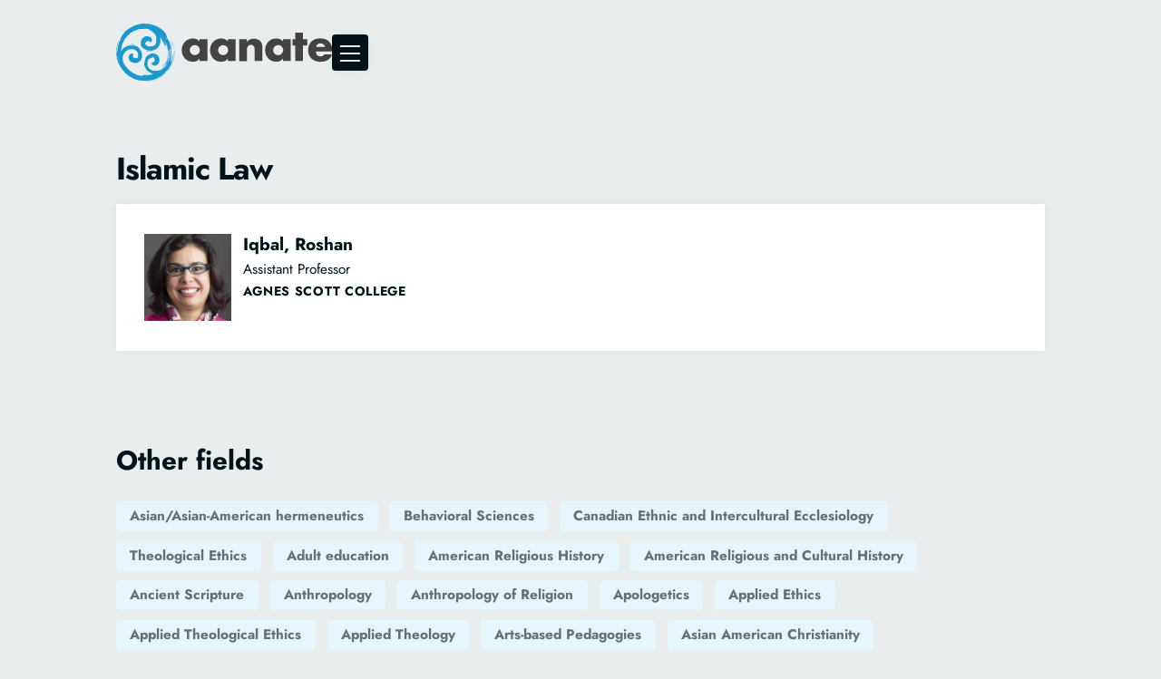

--- FILE ---
content_type: text/html
request_url: https://www.aanate.org/field/islamic-law
body_size: 7131
content:
<!DOCTYPE html><!-- Last Published: Wed Dec 24 2025 16:48:47 GMT+0000 (Coordinated Universal Time) --><html data-wf-domain="www.aanate.org" data-wf-page="6063f5dc3b8394082867badb" data-wf-site="6024773b59ded67757e16ddf" lang="en" data-wf-collection="6063f5dc3b8394c53167bad9" data-wf-item-slug="islamic-law"><head><meta charset="utf-8"/><title>AANATE</title><meta content="width=device-width, initial-scale=1" name="viewport"/><link href="https://cdn.prod.website-files.com/6024773b59ded67757e16ddf/css/aanate.shared.f7f069412.min.css" rel="stylesheet" type="text/css"/><script type="text/javascript">!function(o,c){var n=c.documentElement,t=" w-mod-";n.className+=t+"js",("ontouchstart"in o||o.DocumentTouch&&c instanceof DocumentTouch)&&(n.className+=t+"touch")}(window,document);</script><link href="https://cdn.prod.website-files.com/6024773b59ded67757e16ddf/6024856a16d31d9cf53d08f7_aanate-32.png" rel="shortcut icon" type="image/x-icon"/><link href="https://cdn.prod.website-files.com/6024773b59ded67757e16ddf/6024856e2e51b2455ce66508_aanate-256.png" rel="apple-touch-icon"/><link href="https://www.aanate.org/field/islamic-law" rel="canonical"/><!-- Global site tag (gtag.js) - Google Analytics -->
<script async src="https://www.googletagmanager.com/gtag/js?id=G-NW2984K2KC"></script>
<script>
  window.dataLayer = window.dataLayer || [];
  function gtag(){dataLayer.push(arguments);}
  gtag('js', new Date());

  gtag('config', 'G-NW2984K2KC');
</script></head><body><div class="global"><div class="is--html w-embed"><style>
@media only screen and (min-width: 1440px) {
     body {font-size: 14.4px;}
}

@media only screen and (min-width: 992px) and (max-width: 1100px)  {
     p {font-size: 15.4px;}
}

.no-scroll {
  overflow: hidden;
  height: 100vh;
}

.field-reveal {
 color: inherit;
 }
 
.text-inherit {
	color: inherit;
  }
</style></div></div><nav class="main-menubar"><div class="w-dyn-list"><div role="list" class="w-dyn-items"><div role="listitem" class="w-dyn-item"><a href="#" class="announcement-bar w-inline-block w-condition-invisible"><div class="w-dyn-bind-empty"></div></a><div class="announcement-bar w-condition-invisible"><div class="w-dyn-bind-empty"></div></div></div></div><div role="navigation" aria-label="List" class="w-pagination-wrapper"></div></div><div class="menu-container"><a href="/" class="menu-logo-link w-inline-block"><img src="https://cdn.prod.website-files.com/6024773b59ded67757e16ddf/60247932ca5d227e08d24054_Annate%20Logo%20BlueBlack.svg" loading="lazy" alt="This is the AANATE logo with darker text for AANATE" class="menu-logo"/><img src="https://cdn.prod.website-files.com/6024773b59ded67757e16ddf/6024793283283e768ac27fc4_Annate%20Logo%20BlueWhite.svg" loading="lazy" alt="This is the AANATE logo with lighter text for AANATE" class="menu-logo is--white"/></a><a data-w-id="22bfbc63-72c4-ed22-0340-379182de2321" href="#" class="hamburger w-inline-block"><div class="hamburger-1"></div><div class="hamburger-2"></div><div class="hamburger-3"></div></a></div><div class="menu-overlay"><div class="general-container is--database-search"><div class="menu-links"><a href="/database" class="menu-link w-inline-block"><div class="menu-link-bar"></div><div>database</div></a><a href="/database/add-a-profile" class="menu-link is--sub-link w-inline-block"><div class="menu-link-bar"></div><div>add a profile</div></a><a href="/about" class="menu-link w-inline-block"><div class="menu-link-bar"></div><div>about us</div></a><a href="/events" class="menu-link w-inline-block"><div class="menu-link-bar"></div><div>events</div></a><a href="/partners" class="menu-link w-inline-block"><div class="menu-link-bar"></div><div>partners</div></a><a href="/news" class="menu-link w-inline-block"><div class="menu-link-bar"></div><div>news</div></a><a href="/donate" class="menu-link w-inline-block"><div class="menu-link-bar"></div><div>donate</div></a></div><form action="/search" class="search-bar w-form"><input class="search-input w-input" maxlength="256" name="query" placeholder="Enter a name or school" type="search" id="search" required=""/><input type="submit" class="search-button w-button" value="Search Database"/></form></div></div><div class="menu-background"></div></nav><div class="is--menu-spacer"></div><section class="general-section"><div class="general-container"><h1 class="page-title">Islamic Law</h1><div class="profile-background"><div class="profile-expansion-div"><div class="profile-expansion-content"><div class="profile-content"><div class="w-dyn-list"><div role="list" class="database-feature-grid w-dyn-items"><div role="listitem" class="w-dyn-item"><a href="/profile/iqbal-roshan" class="profile-feature-grid w-inline-block"><div class="profile-headshot"><img src="https://cdn.prod.website-files.com/6063bdf0ba3ee8b40173ce2d/60aefa803cfa6315543335ee_Roshan-Iqbal-00-2x3%20Cropped%20(1)%20(1)%20(1)%20Cropped%20(1)%20(1).jpg" loading="lazy" alt="" class="image-fill"/></div><div id="w-node-_44c7f5fa-8e84-602e-bc91-8de195cd7068-2867badb" class="profile-feature-content"><h3 class="profile-name is--smaller">Iqbal, Roshan</h3><div class="profile-title is--smaller">Assistant Professor</div><div class="profile-title is--smaller w-dyn-bind-empty"></div><div class="profile-title is--smaller w-dyn-bind-empty"></div><div class="profile-institution is--smaller">Agnes Scott College</div></div></a></div></div><div role="navigation" aria-label="List" class="w-pagination-wrapper"></div></div></div></div></div></div></div></section><section class="general-section"><div class="general-container"><h2 class="smaller-title">Other fields</h2><div class="w-dyn-list"><div role="list" class="profile-field-list w-dyn-items"><div role="listitem" class="profile-field-item w-dyn-item"><a href="/field/asian-asian-american-hermeneutics" class="profile-field-link"> Asian/Asian-American hermeneutics</a></div><div role="listitem" class="profile-field-item w-dyn-item"><a href="/field/behavioral-sciences" class="profile-field-link"> Behavioral Sciences</a></div><div role="listitem" class="profile-field-item w-dyn-item"><a href="/field/canadian-ethnic-and-intercultural-ecclesiology" class="profile-field-link"> Canadian Ethnic and Intercultural Ecclesiology</a></div><div role="listitem" class="profile-field-item w-dyn-item"><a href="/field/theological-ethics-2" class="profile-field-link"> Theological Ethics </a></div><div role="listitem" class="profile-field-item w-dyn-item"><a href="/field/adult-education" class="profile-field-link">Adult education</a></div><div role="listitem" class="profile-field-item w-dyn-item"><a href="/field/american-religious-history" class="profile-field-link">American Religious History</a></div><div role="listitem" class="profile-field-item w-dyn-item"><a href="/field/american-religious-and-cultural-history" class="profile-field-link">American Religious and Cultural History</a></div><div role="listitem" class="profile-field-item w-dyn-item"><a href="/field/ancient-scripture" class="profile-field-link">Ancient Scripture</a></div><div role="listitem" class="profile-field-item w-dyn-item"><a href="/field/anthropology" class="profile-field-link">Anthropology</a></div><div role="listitem" class="profile-field-item w-dyn-item"><a href="/field/anthropology-of-religion" class="profile-field-link">Anthropology of Religion</a></div><div role="listitem" class="profile-field-item w-dyn-item"><a href="/field/apologetics" class="profile-field-link">Apologetics</a></div><div role="listitem" class="profile-field-item w-dyn-item"><a href="/field/applied-ethics" class="profile-field-link">Applied Ethics</a></div><div role="listitem" class="profile-field-item w-dyn-item"><a href="/field/applied-theological-ethics" class="profile-field-link">Applied Theological Ethics</a></div><div role="listitem" class="profile-field-item w-dyn-item"><a href="/field/applied-theology" class="profile-field-link">Applied Theology</a></div><div role="listitem" class="profile-field-item w-dyn-item"><a href="/field/arts-based-pedagogies" class="profile-field-link">Arts-based Pedagogies</a></div><div role="listitem" class="profile-field-item w-dyn-item"><a href="/field/asian-american-christianity" class="profile-field-link">Asian American Christianity</a></div><div role="listitem" class="profile-field-item w-dyn-item"><a href="/field/asian-american-ministry" class="profile-field-link">Asian American Ministry</a></div><div role="listitem" class="profile-field-item w-dyn-item"><a href="/field/asian-american-studies" class="profile-field-link">Asian American Studies</a></div><div role="listitem" class="profile-field-item w-dyn-item"><a href="/field/asian-american-theology" class="profile-field-link">Asian American Theology</a></div><div role="listitem" class="profile-field-item w-dyn-item"><a href="/field/asian-american-and-asian-diaspora-studies" class="profile-field-link">Asian American and Asian Diaspora Studies</a></div><div role="listitem" class="profile-field-item w-dyn-item"><a href="/field/asian-american-religions-race-and-popular-culture" class="profile-field-link">Asian American religions, race and popular culture</a></div><div role="listitem" class="profile-field-item w-dyn-item"><a href="/field/asian-christianity" class="profile-field-link">Asian Christianity</a></div><div role="listitem" class="profile-field-item w-dyn-item"><a href="/field/asian-feminist-theology" class="profile-field-link">Asian Feminist Theology</a></div><div role="listitem" class="profile-field-item w-dyn-item"><a href="/field/asian-theology" class="profile-field-link">Asian Theology</a></div><div role="listitem" class="profile-field-item w-dyn-item"><a href="/field/asians-in-america" class="profile-field-link">Asians in America</a></div><div role="listitem" class="profile-field-item w-dyn-item"><a href="/field/bible-exposition" class="profile-field-link">Bible Exposition</a></div><div role="listitem" class="profile-field-item w-dyn-item"><a href="/field/biblical-hermeneutics" class="profile-field-link">Biblical Hermeneutics</a></div><div role="listitem" class="profile-field-item w-dyn-item"><a href="/field/biblical-interpretation-and-biblical-studies" class="profile-field-link">Biblical Interpretation</a></div><div role="listitem" class="profile-field-item w-dyn-item"><a href="/field/biblical-studies" class="profile-field-link">Biblical Studies</a></div><div role="listitem" class="profile-field-item w-dyn-item"><a href="/field/biblical-theology" class="profile-field-link">Biblical Theology</a></div><div role="listitem" class="profile-field-item w-dyn-item"><a href="/field/bibliography" class="profile-field-link">Bibliography</a></div><div role="listitem" class="profile-field-item w-dyn-item"><a href="/field/buddhism" class="profile-field-link">Buddhism</a></div><div role="listitem" class="profile-field-item w-dyn-item"><a href="/field/buddhist-christian-studies" class="profile-field-link">Buddhist- Christian Studies,</a></div><div role="listitem" class="profile-field-item w-dyn-item"><a href="/field/canon-law" class="profile-field-link">Canon Law</a></div><div role="listitem" class="profile-field-item w-dyn-item"><a href="/field/catholic-theology" class="profile-field-link">Catholic Theology</a></div><div role="listitem" class="profile-field-item w-dyn-item"><a href="/field/chaplaincy" class="profile-field-link">Chaplaincy</a></div><div role="listitem" class="profile-field-item w-dyn-item"><a href="/field/china-and-tibetan-studies" class="profile-field-link">China and Tibetan Studies</a></div><div role="listitem" class="profile-field-item w-dyn-item"><a href="/field/chinese-catholicism" class="profile-field-link">Chinese Catholicism</a></div><div role="listitem" class="profile-field-item w-dyn-item"><a href="/field/chinese-christian-studies" class="profile-field-link">Chinese Christian Studies</a></div><div role="listitem" class="profile-field-item w-dyn-item"><a href="/field/chinese-religions" class="profile-field-link">Chinese Religions</a></div><div role="listitem" class="profile-field-item w-dyn-item"><a href="/field/chinese-religious-thought" class="profile-field-link">Chinese religious thought</a></div><div role="listitem" class="profile-field-item w-dyn-item"><a href="/field/christian-academic-library" class="profile-field-link">Christian Academic Library</a></div><div role="listitem" class="profile-field-item w-dyn-item"><a href="/field/christian-education" class="profile-field-link">Christian Education</a></div><div role="listitem" class="profile-field-item w-dyn-item"><a href="/field/christian-ethics" class="profile-field-link">Christian Ethics</a></div><div role="listitem" class="profile-field-item w-dyn-item"><a href="/field/christian-formation" class="profile-field-link">Christian Formation</a></div><div role="listitem" class="profile-field-item w-dyn-item"><a href="/field/christian-heritage" class="profile-field-link">Christian Heritage</a></div><div role="listitem" class="profile-field-item w-dyn-item"><a href="/field/christian-leadership" class="profile-field-link">Christian Leadership</a></div><div role="listitem" class="profile-field-item w-dyn-item"><a href="/field/christian-literature" class="profile-field-link">Christian Literature</a></div><div role="listitem" class="profile-field-item w-dyn-item"><a href="/field/christian-ministry" class="profile-field-link">Christian Ministry</a></div><div role="listitem" class="profile-field-item w-dyn-item"><a href="/field/christian-philosophy" class="profile-field-link">Christian Philosophy</a></div><div role="listitem" class="profile-field-item w-dyn-item"><a href="/field/christian-spirituality" class="profile-field-link">Christian Spirituality</a></div><div role="listitem" class="profile-field-item w-dyn-item"><a href="/field/christian-theology" class="profile-field-link">Christian Theology</a></div><div role="listitem" class="profile-field-item w-dyn-item"><a href="/field/christian-witness" class="profile-field-link">Christian Witness</a></div><div role="listitem" class="profile-field-item w-dyn-item"><a href="/field/christian-buddhist-dialogue" class="profile-field-link">Christian-Buddhist Dialogue</a></div><div role="listitem" class="profile-field-item w-dyn-item"><a href="/field/christian-confucian-dialogue" class="profile-field-link">Christian-Confucian Dialogue</a></div><div role="listitem" class="profile-field-item w-dyn-item"><a href="/field/christianity-and-culture" class="profile-field-link">Christianity and Culture</a></div><div role="listitem" class="profile-field-item w-dyn-item"><a href="/field/christianity-and-judaism" class="profile-field-link">Christianity and Judaism</a></div><div role="listitem" class="profile-field-item w-dyn-item"><a href="/field/church-history" class="profile-field-link">Church History</a></div><div role="listitem" class="profile-field-item w-dyn-item"><a href="/field/church-music-and-worship" class="profile-field-link">Church Music and Worship</a></div><div role="listitem" class="profile-field-item w-dyn-item"><a href="/field/church-planting" class="profile-field-link">Church Planting</a></div><div role="listitem" class="profile-field-item w-dyn-item"><a href="/field/civil-right" class="profile-field-link">Civil Right</a></div><div role="listitem" class="profile-field-item w-dyn-item"><a href="/field/comparative-religion" class="profile-field-link">Comparative Religion</a></div><div role="listitem" class="profile-field-item w-dyn-item"><a href="/field/comparative-theology" class="profile-field-link">Comparative Theology</a></div><div role="listitem" class="profile-field-item w-dyn-item"><a href="/field/confucian-philosophy-and-ethics" class="profile-field-link">Confucian Philosophy and Ethics</a></div><div role="listitem" class="profile-field-item w-dyn-item"><a href="/field/congregational-health" class="profile-field-link">Congregational Health</a></div><div role="listitem" class="profile-field-item w-dyn-item"><a href="/field/constructive-theology" class="profile-field-link">Constructive Theology</a></div><div role="listitem" class="profile-field-item w-dyn-item"><a href="/field/contextual-ministry" class="profile-field-link">Contextual Ministry</a></div><div role="listitem" class="profile-field-item w-dyn-item"><a href="/field/contextual-theology" class="profile-field-link">Contextual Theology</a></div><div role="listitem" class="profile-field-item w-dyn-item"><a href="/field/contextual-theology-2" class="profile-field-link">Contextual Theology</a></div><div role="listitem" class="profile-field-item w-dyn-item"><a href="/field/counseling" class="profile-field-link">Counseling</a></div><div role="listitem" class="profile-field-item w-dyn-item"><a href="/field/cross-cultural-ministry" class="profile-field-link">Cross-Cultural Ministry</a></div><div role="listitem" class="profile-field-item w-dyn-item"><a href="/field/cultural-criticism" class="profile-field-link">Cultural Criticism</a></div><div role="listitem" class="profile-field-item w-dyn-item"><a href="/field/daoism" class="profile-field-link">Daoism</a></div><div role="listitem" class="profile-field-item w-dyn-item"><a href="/field/dharma-studies" class="profile-field-link">Dharma Studies</a></div><div role="listitem" class="profile-field-item w-dyn-item"><a href="/field/diaspora-missiology" class="profile-field-link">Diaspora Missiology</a></div><div role="listitem" class="profile-field-item w-dyn-item"><a href="/field/digital-media-studies" class="profile-field-link">Digital Media Studies</a></div><div role="listitem" class="profile-field-item w-dyn-item"><a href="/field/dogmatics" class="profile-field-link">Dogmatics</a></div><div role="listitem" class="profile-field-item w-dyn-item"><a href="/field/early-christianity" class="profile-field-link">Early Christianity</a></div><div role="listitem" class="profile-field-item w-dyn-item"><a href="/field/early-judaism" class="profile-field-link">Early Judaism</a></div><div role="listitem" class="profile-field-item w-dyn-item"><a href="/field/ecclesiology-2" class="profile-field-link">Ecclesiology</a></div><div role="listitem" class="profile-field-item w-dyn-item"><a href="/field/ecumenical-formation" class="profile-field-link">Ecumenical Formation</a></div><div role="listitem" class="profile-field-item w-dyn-item"><a href="/field/ecumenical-theology" class="profile-field-link">Ecumenical Theology</a></div><div role="listitem" class="profile-field-item w-dyn-item"><a href="/field/educational-leadership" class="profile-field-link">Educational Leadership</a></div><div role="listitem" class="profile-field-item w-dyn-item"><a href="/field/educational-ministry" class="profile-field-link">Educational Ministry</a></div><div role="listitem" class="profile-field-item w-dyn-item"><a href="/field/elderly-and-spirituality" class="profile-field-link">Elderly and Spirituality</a></div><div role="listitem" class="profile-field-item w-dyn-item"><a href="/field/ethics" class="profile-field-link">Ethics</a></div><div role="listitem" class="profile-field-item w-dyn-item"><a href="/field/ethics-theology-2" class="profile-field-link">Ethics, Theology</a></div><div role="listitem" class="profile-field-item w-dyn-item"><a href="/field/ethnic-and-race-studies" class="profile-field-link">Ethnic and Race Studies</a></div><div role="listitem" class="profile-field-item w-dyn-item"><a href="/field/ethnic-and-religious-studies" class="profile-field-link">Ethnic and Religious Studies</a></div><div role="listitem" class="profile-field-item w-dyn-item"><a href="/field/ethnographic-methods" class="profile-field-link">Ethnographic Methods</a></div><div role="listitem" class="profile-field-item w-dyn-item"><a href="/field/evangelism" class="profile-field-link">Evangelism</a></div><div role="listitem" class="profile-field-item w-dyn-item"><a href="/field/exegesis" class="profile-field-link">Exegesis</a></div><div role="listitem" class="profile-field-item w-dyn-item"><a href="/field/expositional-preaching" class="profile-field-link">Expositional Preaching</a></div><div role="listitem" class="profile-field-item w-dyn-item"><a href="/field/faith-and-business-ethics" class="profile-field-link">Faith and Business Ethics</a></div><div role="listitem" class="profile-field-item w-dyn-item"><a href="/field/family-ministry" class="profile-field-link">Family Ministry</a></div><div role="listitem" class="profile-field-item w-dyn-item"><a href="/field/feminist-ethics-and-theologies" class="profile-field-link">Feminist Ethics and Theologies,</a></div><div role="listitem" class="profile-field-item w-dyn-item"><a href="/field/feminist-exegesis-of-the-quran" class="profile-field-link">Feminist Exegesis of the Qur&#x27;an</a></div><div role="listitem" class="profile-field-item w-dyn-item"><a href="/field/feminist-theology" class="profile-field-link">Feminist Theology</a></div><div role="listitem" class="profile-field-item w-dyn-item"><a href="/field/feminist-queer-theories" class="profile-field-link">Feminist/Queer Theories,</a></div><div role="listitem" class="profile-field-item w-dyn-item"><a href="/field/formation-spiritual-theology" class="profile-field-link">Formation/Spiritual Theology</a></div></div></div><div class="w-dyn-list"><div role="list" class="profile-field-list w-dyn-items"><div role="listitem" class="profile-field-item w-dyn-item"><a href="/field/gender-studies" class="profile-field-link">Gender Studies</a></div><div role="listitem" class="profile-field-item w-dyn-item"><a href="/field/gender-and-empire" class="profile-field-link">Gender and Empire</a></div><div role="listitem" class="profile-field-item w-dyn-item"><a href="/field/gender-and-islam" class="profile-field-link">Gender and Islam</a></div><div role="listitem" class="profile-field-item w-dyn-item"><a href="/field/gender-and-sexuality" class="profile-field-link">Gender and Sexuality</a></div><div role="listitem" class="profile-field-item w-dyn-item"><a href="/field/gender-and-sexuality-studies" class="profile-field-link">Gender and Sexuality Studies</a></div><div role="listitem" class="profile-field-item w-dyn-item"><a href="/field/global-christianity" class="profile-field-link">Global Christianity</a></div><div role="listitem" class="profile-field-item w-dyn-item"><a href="/field/global-christianity-2" class="profile-field-link">Global Christianity</a></div><div role="listitem" class="profile-field-item w-dyn-item"><a href="/field/global-leadership-development" class="profile-field-link">Global Leadership Development</a></div><div role="listitem" class="profile-field-item w-dyn-item"><a href="/field/greek" class="profile-field-link">Greek</a></div><div role="listitem" class="profile-field-item w-dyn-item"><a href="/field/hebrew-bible" class="profile-field-link">Hebrew Bible</a></div><div role="listitem" class="profile-field-item w-dyn-item"><a href="/field/hermeneutics" class="profile-field-link">Hermeneutics</a></div><div role="listitem" class="profile-field-item w-dyn-item"><a href="/field/hindu-theology-ethics" class="profile-field-link">Hindu Theology &amp; Ethics</a></div><div role="listitem" class="profile-field-item w-dyn-item"><a href="/field/hinduism" class="profile-field-link">Hinduism</a></div><div role="listitem" class="profile-field-item w-dyn-item"><a href="/field/historical-theology" class="profile-field-link">Historical Theology</a></div><div role="listitem" class="profile-field-item w-dyn-item"><a href="/field/history" class="profile-field-link">History</a></div><div role="listitem" class="profile-field-item w-dyn-item"><a href="/field/history-of-biblical-interpretation" class="profile-field-link">History of Biblical Interpretation</a></div><div role="listitem" class="profile-field-item w-dyn-item"><a href="/field/history-of-chinese-christian-education" class="profile-field-link">History of Chinese Christian Education</a></div><div role="listitem" class="profile-field-item w-dyn-item"><a href="/field/history-of-christian-thought" class="profile-field-link">History of Christian Thought</a></div><div role="listitem" class="profile-field-item w-dyn-item"><a href="/field/history-of-christianity" class="profile-field-link">History of Christianity</a></div><div role="listitem" class="profile-field-item w-dyn-item"><a href="/field/history-of-early-christianity" class="profile-field-link">History of Early Christianity</a></div><div role="listitem" class="profile-field-item w-dyn-item"><a href="/field/history-of-mission" class="profile-field-link">History of Mission</a></div><div role="listitem" class="profile-field-item w-dyn-item"><a href="/field/history-of-religions" class="profile-field-link">History of Religions</a></div><div role="listitem" class="profile-field-item w-dyn-item"><a href="/field/homiletics" class="profile-field-link">Homiletics</a></div><div role="listitem" class="profile-field-item w-dyn-item"><a href="/field/humanistic-buddhism" class="profile-field-link">Humanistic Buddhism</a></div><div role="listitem" class="profile-field-item w-dyn-item"><a href="/field/integrative-and-critical-pedagogies" class="profile-field-link">Integrative and Critical Pedagogies</a></div><div role="listitem" class="profile-field-item w-dyn-item"><a href="/field/intercultural-education" class="profile-field-link">Intercultural Education</a></div><div role="listitem" class="profile-field-item w-dyn-item"><a href="/field/intercultural-philosophy" class="profile-field-link">Intercultural Philosophy</a></div><div role="listitem" class="profile-field-item w-dyn-item"><a href="/field/intercultural-studies" class="profile-field-link">Intercultural Studies</a></div><div role="listitem" class="profile-field-item w-dyn-item"><a href="/field/intercultural-studies-2" class="profile-field-link">Intercultural Studies</a></div><div role="listitem" class="profile-field-item w-dyn-item"><a href="/field/intercultural-theological-education-2" class="profile-field-link">Intercultural Theological Education</a></div><div role="listitem" class="profile-field-item w-dyn-item"><a href="/field/interfaith-dialogue" class="profile-field-link">Interfaith Dialogue</a></div><div role="listitem" class="profile-field-item w-dyn-item"><a href="/field/international-education" class="profile-field-link">International Education</a></div><div role="listitem" class="profile-field-item w-dyn-item"><a href="/field/interreligious-dialogue" class="profile-field-link">Interreligious Dialogue</a></div><div role="listitem" class="profile-field-item w-dyn-item"><a href="/field/interreligious-education" class="profile-field-link">Interreligious Education</a></div><div role="listitem" class="profile-field-item w-dyn-item"><a href="/field/interreligious-relations" class="profile-field-link">Interreligious Relations</a></div><div role="listitem" class="profile-field-item w-dyn-item"><a href="/field/islamic-law" aria-current="page" class="profile-field-link w--current">Islamic Law</a></div><div role="listitem" class="profile-field-item w-dyn-item"><a href="/field/islamic-philosophy-and-mysticism" class="profile-field-link">Islamic Philosophy and Mysticism</a></div><div role="listitem" class="profile-field-item w-dyn-item"><a href="/field/islamic-studies" class="profile-field-link">Islamic Studies</a></div><div role="listitem" class="profile-field-item w-dyn-item"><a href="/field/jewish-studies" class="profile-field-link">Jewish Studies</a></div><div role="listitem" class="profile-field-item w-dyn-item"><a href="/field/korean-studies" class="profile-field-link">Korean Studies</a></div><div role="listitem" class="profile-field-item w-dyn-item"><a href="/field/late-ancient-social-and-intellectual-history" class="profile-field-link">Late ancient social and intellectual history</a></div><div role="listitem" class="profile-field-item w-dyn-item"><a href="/field/law-and-religion" class="profile-field-link">Law and Religion</a></div><div role="listitem" class="profile-field-item w-dyn-item"><a href="/field/leadership" class="profile-field-link">Leadership</a></div><div role="listitem" class="profile-field-item w-dyn-item"><a href="/field/leadership-formation" class="profile-field-link">Leadership Formation</a></div><div role="listitem" class="profile-field-item w-dyn-item"><a href="/field/leadership-and-spirituality" class="profile-field-link">Leadership and Spirituality</a></div><div role="listitem" class="profile-field-item w-dyn-item"><a href="/field/liturgical-studies" class="profile-field-link">Liturgical Studies</a></div><div role="listitem" class="profile-field-item w-dyn-item"><a href="/field/liturgics" class="profile-field-link">Liturgics</a></div><div role="listitem" class="profile-field-item w-dyn-item"><a href="/field/liturgics-and-homiletics" class="profile-field-link">Liturgics and Homiletics</a></div><div role="listitem" class="profile-field-item w-dyn-item"><a href="/field/marketplace-theology" class="profile-field-link">Marketplace Theology</a></div><div role="listitem" class="profile-field-item w-dyn-item"><a href="/field/marriage-and-family-therapy-2" class="profile-field-link">Marriage and Family Therapy</a></div><div role="listitem" class="profile-field-item w-dyn-item"><a href="/field/medicine-in-relation-to-cultural-practices-and-belief-systems" class="profile-field-link">Medicine in Relation to Cultural Practices and Belief Systems </a></div><div role="listitem" class="profile-field-item w-dyn-item"><a href="/field/medieval-theology" class="profile-field-link">Medieval Theology</a></div><div role="listitem" class="profile-field-item w-dyn-item"><a href="/field/mental-health" class="profile-field-link">Mental Health</a></div><div role="listitem" class="profile-field-item w-dyn-item"><a href="/field/migration" class="profile-field-link">Migration</a></div><div role="listitem" class="profile-field-item w-dyn-item"><a href="/field/missiology" class="profile-field-link">Missiology</a></div><div role="listitem" class="profile-field-item w-dyn-item"><a href="/field/missiology-and-theology" class="profile-field-link">Missiology and Theology</a></div><div role="listitem" class="profile-field-item w-dyn-item"><a href="/field/mission-studies" class="profile-field-link">Mission Studies</a></div><div role="listitem" class="profile-field-item w-dyn-item"><a href="/field/mission-theology" class="profile-field-link">Mission Theology</a></div><div role="listitem" class="profile-field-item w-dyn-item"><a href="/field/missional-church-studies" class="profile-field-link">Missional Church Studies</a></div><div role="listitem" class="profile-field-item w-dyn-item"><a href="/field/missional-homiletics" class="profile-field-link">Missional Homiletics</a></div><div role="listitem" class="profile-field-item w-dyn-item"><a href="/field/modern-muslim-intellectuals" class="profile-field-link">Modern Muslim Intellectuals</a></div><div role="listitem" class="profile-field-item w-dyn-item"><a href="/field/moral-philosophy" class="profile-field-link">Moral Philosophy</a></div><div role="listitem" class="profile-field-item w-dyn-item"><a href="/field/moral-theology" class="profile-field-link">Moral Theology</a></div><div role="listitem" class="profile-field-item w-dyn-item"><a href="/field/multicultural-education" class="profile-field-link">Multicultural Education</a></div><div role="listitem" class="profile-field-item w-dyn-item"><a href="/field/music" class="profile-field-link">Music</a></div><div role="listitem" class="profile-field-item w-dyn-item"><a href="/field/music-therapy" class="profile-field-link">Music Therapy</a></div><div role="listitem" class="profile-field-item w-dyn-item"><a href="/field/muslim-and-interreligious-studies" class="profile-field-link">Muslim and Interreligious Studies</a></div><div role="listitem" class="profile-field-item w-dyn-item"><a href="/field/muslim-christian-relations" class="profile-field-link">Muslim-Christian Relations</a></div><div role="listitem" class="profile-field-item w-dyn-item"><a href="/field/new-testament" class="profile-field-link">New Testament</a></div><div role="listitem" class="profile-field-item w-dyn-item"><a href="/field/old-testament" class="profile-field-link">Old Testament</a></div><div role="listitem" class="profile-field-item w-dyn-item"><a href="/field/oral-history" class="profile-field-link">Oral History</a></div><div role="listitem" class="profile-field-item w-dyn-item"><a href="/field/pastoral" class="profile-field-link">Pastoral</a></div><div role="listitem" class="profile-field-item w-dyn-item"><a href="/field/pastoral-care" class="profile-field-link">Pastoral Care</a></div><div role="listitem" class="profile-field-item w-dyn-item"><a href="/field/pastoral-counseling" class="profile-field-link">Pastoral Counseling</a></div><div role="listitem" class="profile-field-item w-dyn-item"><a href="/field/pastoral-ministry" class="profile-field-link">Pastoral Ministry</a></div><div role="listitem" class="profile-field-item w-dyn-item"><a href="/field/pastoral-theology" class="profile-field-link">Pastoral Theology</a></div><div role="listitem" class="profile-field-item w-dyn-item"><a href="/field/peace-and-reconciliation" class="profile-field-link">Peace and Reconciliation</a></div><div role="listitem" class="profile-field-item w-dyn-item"><a href="/field/philosophical-theology" class="profile-field-link">Philosophical Theology</a></div><div role="listitem" class="profile-field-item w-dyn-item"><a href="/field/philosophical-theology-2" class="profile-field-link">Philosophical Theology</a></div><div role="listitem" class="profile-field-item w-dyn-item"><a href="/field/philosophy-of-religion" class="profile-field-link">Philosophy of Religion</a></div><div role="listitem" class="profile-field-item w-dyn-item"><a href="/field/philosophy-of-religion-and-theology" class="profile-field-link">Philosophy of Religion and Theology</a></div><div role="listitem" class="profile-field-item w-dyn-item"><a href="/field/philosophy-of-science" class="profile-field-link">Philosophy of Science</a></div><div role="listitem" class="profile-field-item w-dyn-item"><a href="/field/political-theology" class="profile-field-link">Political Theology</a></div><div role="listitem" class="profile-field-item w-dyn-item"><a href="/field/politics" class="profile-field-link">Politics</a></div><div role="listitem" class="profile-field-item w-dyn-item"><a href="/field/post-barthian-theology" class="profile-field-link">Post-Barthian Theology</a></div><div role="listitem" class="profile-field-item w-dyn-item"><a href="/field/postcolonial-cultures" class="profile-field-link">Postcolonial Cultures</a></div><div role="listitem" class="profile-field-item w-dyn-item"><a href="/field/postcolonial-theologies" class="profile-field-link">Postcolonial Theologies</a></div><div role="listitem" class="profile-field-item w-dyn-item"><a href="/field/postcolonial-theory" class="profile-field-link">Postcolonial Theory</a></div><div role="listitem" class="profile-field-item w-dyn-item"><a href="/field/practical-contextual-theology" class="profile-field-link">Practical Contextual Theology</a></div><div role="listitem" class="profile-field-item w-dyn-item"><a href="/field/practical-theological-and-homiletics" class="profile-field-link">Practical Theological and Homiletics</a></div><div role="listitem" class="profile-field-item w-dyn-item"><a href="/field/practical-theology" class="profile-field-link">Practical Theology</a></div><div role="listitem" class="profile-field-item w-dyn-item"><a href="/field/practical-theology-2" class="profile-field-link">Practical Theology</a></div><div role="listitem" class="profile-field-item w-dyn-item"><a href="/field/practice-of-ministry" class="profile-field-link">Practice of Ministry</a></div><div role="listitem" class="profile-field-item w-dyn-item"><a href="/field/practice-of-spiritual-formation" class="profile-field-link">Practice of Spiritual Formation</a></div><div role="listitem" class="profile-field-item w-dyn-item"><a href="/field/preaching-and-pastoral-leadership" class="profile-field-link">Preaching and Pastoral Leadership</a></div><div role="listitem" class="profile-field-item w-dyn-item"><a href="/field/preventing-and-countering-extremism" class="profile-field-link">Preventing and Countering Extremism</a></div><div role="listitem" class="profile-field-item w-dyn-item"><a href="/field/psychology" class="profile-field-link">Psychology</a></div><div role="listitem" class="profile-field-item w-dyn-item"><a href="/field/psychotherapy" class="profile-field-link">Psychotherapy</a></div><div role="listitem" class="profile-field-item w-dyn-item"><a href="/field/public-theology" class="profile-field-link">Public Theology</a></div><div role="listitem" class="profile-field-item w-dyn-item"><a href="/field/queer-studies" class="profile-field-link">Queer Studies</a></div></div></div></div></section><section class="general-section"><div class="general-container"><div class="database-sort-grid"><a href="/database/location" class="grid-card is--middle-card w-inline-block"><img src="https://cdn.prod.website-files.com/6024773b59ded67757e16ddf/606690384f25b82e2599035d_placeholder.png" loading="lazy" alt="" class="grid-image"/><div class="general-button">Browse by Location</div></a><a href="/database/institutions" class="grid-card is--middle-card w-inline-block"><img src="https://cdn.prod.website-files.com/6024773b59ded67757e16ddf/606690384f25b82e2599035d_placeholder.png" loading="lazy" alt="" class="grid-image"/><div class="general-button">Browse by Institution</div></a><a href="/database/fields" class="grid-card is--middle-card w-inline-block"><img src="https://cdn.prod.website-files.com/6024773b59ded67757e16ddf/606690384f25b82e2599035d_placeholder.png" loading="lazy" alt="" class="grid-image"/><div class="general-button">Browse by Field</div></a></div></div></section><section class="general-section is--footer"><div class="w-dyn-list"><div role="list" class="w-dyn-items"><div role="listitem" class="w-dyn-item"><div class="general-container"><div class="footer-divider"></div><div class="footer-grid"><div class="footer-left"><a href="/" class="footer-logo-link w-inline-block"><img src="https://cdn.prod.website-files.com/6024773b59ded67757e16ddf/60247932ca5d227e08d24054_Annate%20Logo%20BlueBlack.svg" loading="lazy" alt="This is the AANATE logo with darker text for AANATE" class="footer-logo"/></a><div class="footer-links"><a href="#" class="footer-link w-inline-block w-condition-invisible"><div class="icon-svg w-embed"><svg xmlns="http://www.w3.org/2000/svg" width="50%" viewBox="0 0 10.03 22.013">
  <path id="facebook" d="M16.14,8.26a5.25,5.25,0,0,0-1.29,3.88v1H13v3.73h1.88V29h4.54V16.88H23v-3.7H19.33v-.63c0-1.19.59-1.73,1.64-1.73a5.76,5.76,0,0,1,2.06.39V7.45A10,10,0,0,0,19.81,7a4.93,4.93,0,0,0-3.67,1.26Z" transform="translate(-13 -6.987)"/>
</svg></div></a><a href="#" class="footer-link w-inline-block w-condition-invisible"><div class="icon-svg w-embed"><svg xmlns="http://www.w3.org/2000/svg" width="100%" viewBox="0 0 21.01 21.008">
  <path id="instagram" d="M28.49,9.67a2.31,2.31,0,0,0-.69-1.46,2.39,2.39,0,0,0-1.73-.72H9.7a2.4,2.4,0,0,0-2.2,2.4V26.36a2.44,2.44,0,0,0,2.4,2.13H26.07a2.55,2.55,0,0,0,.39,0,2.44,2.44,0,0,0,2.05-2.4V9.92A2.11,2.11,0,0,0,28.49,9.67ZM22,10.72a.81.81,0,0,1,.8-.8h2.44a.81.81,0,0,1,.8.8v2.44a.8.8,0,0,1-.6.77.64.64,0,0,1-.2,0h-2.4a.8.8,0,0,1-.8-.8ZM18,14a4,4,0,1,1-4,4A4,4,0,0,1,18,14Zm8.08,9.51v1.8a.8.8,0,0,1-.58.78H10.59a.81.81,0,0,1-.67-.79V16.39h1.82a6.457,6.457,0,1,0,12.52.05h1.82Z" transform="translate(-7.5 -7.49)"/>
</svg></div></a></div></div><div class="footer-right"><p class="footer-description">AANATE (Association of Asian/North American Theological Educators) is an organization that seeks to develop and promote Asian/North American scholarship and leadership in theological education. </p><div>© Copyright 2025. This AANATE database is made possible through a grant funded through FTESEA and with the partnership of ATS.</div></div></div></div></div></div><div role="navigation" aria-label="List" class="w-pagination-wrapper"></div></div></section><script src="https://d3e54v103j8qbb.cloudfront.net/js/jquery-3.5.1.min.dc5e7f18c8.js?site=6024773b59ded67757e16ddf" type="text/javascript" integrity="sha256-9/aliU8dGd2tb6OSsuzixeV4y/faTqgFtohetphbbj0=" crossorigin="anonymous"></script><script src="https://cdn.prod.website-files.com/6024773b59ded67757e16ddf/js/aanate.schunk.36b8fb49256177c8.js" type="text/javascript"></script><script src="https://cdn.prod.website-files.com/6024773b59ded67757e16ddf/js/aanate.schunk.683f85c319299981.js" type="text/javascript"></script><script src="https://cdn.prod.website-files.com/6024773b59ded67757e16ddf/js/aanate.a556b462.0766fd0b7e2fadf2.js" type="text/javascript"></script><script>
var timesClicked = 0;

$('.menu-hamburger').click(function() {
  timesClicked++;

  if (timesClicked % 2 == 0) {
    //run on each second click
     $('.body').removeClass('no-scroll');
     console.log("second" + timesClicked);
  } else {
    //run on each first click
    $('.body').addClass('no-scroll');
    console.log("first" + timesClicked);
  }
});
</script><script>
$('.hamburger').click(function() {
	$('body').toggleClass('overflow-hidden');
});
</script>

<!-- Hosted Library script file on CDN for free -->
<script src="https://cdn.finsweet.com/files/cmslibrary-v1.7.js"></script>

<script>
(function() {
	// create a new Library instance and store it in a variable called "projectsGrid"
	var projectsGrid = new FsLibrary('.profile-field-list')
  // run combine on our instance
	projectsGrid.combine()
})();
</script></body></html>

--- FILE ---
content_type: text/css
request_url: https://cdn.prod.website-files.com/6024773b59ded67757e16ddf/css/aanate.shared.f7f069412.min.css
body_size: 12401
content:
html{-webkit-text-size-adjust:100%;-ms-text-size-adjust:100%;font-family:sans-serif}body{margin:0}article,aside,details,figcaption,figure,footer,header,hgroup,main,menu,nav,section,summary{display:block}audio,canvas,progress,video{vertical-align:baseline;display:inline-block}audio:not([controls]){height:0;display:none}[hidden],template{display:none}a{background-color:#0000}a:active,a:hover{outline:0}abbr[title]{border-bottom:1px dotted}b,strong{font-weight:700}dfn{font-style:italic}h1{margin:.67em 0;font-size:2em}mark{color:#000;background:#ff0}small{font-size:80%}sub,sup{vertical-align:baseline;font-size:75%;line-height:0;position:relative}sup{top:-.5em}sub{bottom:-.25em}img{border:0}svg:not(:root){overflow:hidden}hr{box-sizing:content-box;height:0}pre{overflow:auto}code,kbd,pre,samp{font-family:monospace;font-size:1em}button,input,optgroup,select,textarea{color:inherit;font:inherit;margin:0}button{overflow:visible}button,select{text-transform:none}button,html input[type=button],input[type=reset]{-webkit-appearance:button;cursor:pointer}button[disabled],html input[disabled]{cursor:default}button::-moz-focus-inner,input::-moz-focus-inner{border:0;padding:0}input{line-height:normal}input[type=checkbox],input[type=radio]{box-sizing:border-box;padding:0}input[type=number]::-webkit-inner-spin-button,input[type=number]::-webkit-outer-spin-button{height:auto}input[type=search]{-webkit-appearance:none}input[type=search]::-webkit-search-cancel-button,input[type=search]::-webkit-search-decoration{-webkit-appearance:none}legend{border:0;padding:0}textarea{overflow:auto}optgroup{font-weight:700}table{border-collapse:collapse;border-spacing:0}td,th{padding:0}@font-face{font-family:webflow-icons;src:url([data-uri])format("truetype");font-weight:400;font-style:normal}[class^=w-icon-],[class*=\ w-icon-]{speak:none;font-variant:normal;text-transform:none;-webkit-font-smoothing:antialiased;-moz-osx-font-smoothing:grayscale;font-style:normal;font-weight:400;line-height:1;font-family:webflow-icons!important}.w-icon-slider-right:before{content:""}.w-icon-slider-left:before{content:""}.w-icon-nav-menu:before{content:""}.w-icon-arrow-down:before,.w-icon-dropdown-toggle:before{content:""}.w-icon-file-upload-remove:before{content:""}.w-icon-file-upload-icon:before{content:""}*{box-sizing:border-box}html{height:100%}body{color:#333;background-color:#fff;min-height:100%;margin:0;font-family:Arial,sans-serif;font-size:14px;line-height:20px}img{vertical-align:middle;max-width:100%;display:inline-block}html.w-mod-touch *{background-attachment:scroll!important}.w-block{display:block}.w-inline-block{max-width:100%;display:inline-block}.w-clearfix:before,.w-clearfix:after{content:" ";grid-area:1/1/2/2;display:table}.w-clearfix:after{clear:both}.w-hidden{display:none}.w-button{color:#fff;line-height:inherit;cursor:pointer;background-color:#3898ec;border:0;border-radius:0;padding:9px 15px;text-decoration:none;display:inline-block}input.w-button{-webkit-appearance:button}html[data-w-dynpage] [data-w-cloak]{color:#0000!important}.w-code-block{margin:unset}pre.w-code-block code{all:inherit}.w-optimization{display:contents}.w-webflow-badge,.w-webflow-badge>img{box-sizing:unset;width:unset;height:unset;max-height:unset;max-width:unset;min-height:unset;min-width:unset;margin:unset;padding:unset;float:unset;clear:unset;border:unset;border-radius:unset;background:unset;background-image:unset;background-position:unset;background-size:unset;background-repeat:unset;background-origin:unset;background-clip:unset;background-attachment:unset;background-color:unset;box-shadow:unset;transform:unset;direction:unset;font-family:unset;font-weight:unset;color:unset;font-size:unset;line-height:unset;font-style:unset;font-variant:unset;text-align:unset;letter-spacing:unset;-webkit-text-decoration:unset;text-decoration:unset;text-indent:unset;text-transform:unset;list-style-type:unset;text-shadow:unset;vertical-align:unset;cursor:unset;white-space:unset;word-break:unset;word-spacing:unset;word-wrap:unset;transition:unset}.w-webflow-badge{white-space:nowrap;cursor:pointer;box-shadow:0 0 0 1px #0000001a,0 1px 3px #0000001a;visibility:visible!important;opacity:1!important;z-index:2147483647!important;color:#aaadb0!important;overflow:unset!important;background-color:#fff!important;border-radius:3px!important;width:auto!important;height:auto!important;margin:0!important;padding:6px!important;font-size:12px!important;line-height:14px!important;text-decoration:none!important;display:inline-block!important;position:fixed!important;inset:auto 12px 12px auto!important;transform:none!important}.w-webflow-badge>img{position:unset;visibility:unset!important;opacity:1!important;vertical-align:middle!important;display:inline-block!important}h1,h2,h3,h4,h5,h6{margin-bottom:10px;font-weight:700}h1{margin-top:20px;font-size:38px;line-height:44px}h2{margin-top:20px;font-size:32px;line-height:36px}h3{margin-top:20px;font-size:24px;line-height:30px}h4{margin-top:10px;font-size:18px;line-height:24px}h5{margin-top:10px;font-size:14px;line-height:20px}h6{margin-top:10px;font-size:12px;line-height:18px}p{margin-top:0;margin-bottom:10px}blockquote{border-left:5px solid #e2e2e2;margin:0 0 10px;padding:10px 20px;font-size:18px;line-height:22px}figure{margin:0 0 10px}figcaption{text-align:center;margin-top:5px}ul,ol{margin-top:0;margin-bottom:10px;padding-left:40px}.w-list-unstyled{padding-left:0;list-style:none}.w-embed:before,.w-embed:after{content:" ";grid-area:1/1/2/2;display:table}.w-embed:after{clear:both}.w-video{width:100%;padding:0;position:relative}.w-video iframe,.w-video object,.w-video embed{border:none;width:100%;height:100%;position:absolute;top:0;left:0}fieldset{border:0;margin:0;padding:0}button,[type=button],[type=reset]{cursor:pointer;-webkit-appearance:button;border:0}.w-form{margin:0 0 15px}.w-form-done{text-align:center;background-color:#ddd;padding:20px;display:none}.w-form-fail{background-color:#ffdede;margin-top:10px;padding:10px;display:none}.w-input,.w-select{color:#333;vertical-align:middle;background-color:#fff;border:1px solid #ccc;width:100%;height:38px;margin-bottom:10px;padding:8px 12px;font-size:14px;line-height:1.42857;display:block}.w-input::placeholder,.w-select::placeholder{color:#999}.w-input:focus,.w-select:focus{border-color:#3898ec;outline:0}.w-input[disabled],.w-select[disabled],.w-input[readonly],.w-select[readonly],fieldset[disabled] .w-input,fieldset[disabled] .w-select{cursor:not-allowed}.w-input[disabled]:not(.w-input-disabled),.w-select[disabled]:not(.w-input-disabled),.w-input[readonly],.w-select[readonly],fieldset[disabled]:not(.w-input-disabled) .w-input,fieldset[disabled]:not(.w-input-disabled) .w-select{background-color:#eee}textarea.w-input,textarea.w-select{height:auto}.w-select{background-color:#f3f3f3}.w-select[multiple]{height:auto}.w-form-label{cursor:pointer;margin-bottom:0;font-weight:400;display:inline-block}.w-radio{margin-bottom:5px;padding-left:20px;display:block}.w-radio:before,.w-radio:after{content:" ";grid-area:1/1/2/2;display:table}.w-radio:after{clear:both}.w-radio-input{float:left;margin:3px 0 0 -20px;line-height:normal}.w-file-upload{margin-bottom:10px;display:block}.w-file-upload-input{opacity:0;z-index:-100;width:.1px;height:.1px;position:absolute;overflow:hidden}.w-file-upload-default,.w-file-upload-uploading,.w-file-upload-success{color:#333;display:inline-block}.w-file-upload-error{margin-top:10px;display:block}.w-file-upload-default.w-hidden,.w-file-upload-uploading.w-hidden,.w-file-upload-error.w-hidden,.w-file-upload-success.w-hidden{display:none}.w-file-upload-uploading-btn{cursor:pointer;background-color:#fafafa;border:1px solid #ccc;margin:0;padding:8px 12px;font-size:14px;font-weight:400;display:flex}.w-file-upload-file{background-color:#fafafa;border:1px solid #ccc;flex-grow:1;justify-content:space-between;margin:0;padding:8px 9px 8px 11px;display:flex}.w-file-upload-file-name{font-size:14px;font-weight:400;display:block}.w-file-remove-link{cursor:pointer;width:auto;height:auto;margin-top:3px;margin-left:10px;padding:3px;display:block}.w-icon-file-upload-remove{margin:auto;font-size:10px}.w-file-upload-error-msg{color:#ea384c;padding:2px 0;display:inline-block}.w-file-upload-info{padding:0 12px;line-height:38px;display:inline-block}.w-file-upload-label{cursor:pointer;background-color:#fafafa;border:1px solid #ccc;margin:0;padding:8px 12px;font-size:14px;font-weight:400;display:inline-block}.w-icon-file-upload-icon,.w-icon-file-upload-uploading{width:20px;margin-right:8px;display:inline-block}.w-icon-file-upload-uploading{height:20px}.w-container{max-width:940px;margin-left:auto;margin-right:auto}.w-container:before,.w-container:after{content:" ";grid-area:1/1/2/2;display:table}.w-container:after{clear:both}.w-container .w-row{margin-left:-10px;margin-right:-10px}.w-row:before,.w-row:after{content:" ";grid-area:1/1/2/2;display:table}.w-row:after{clear:both}.w-row .w-row{margin-left:0;margin-right:0}.w-col{float:left;width:100%;min-height:1px;padding-left:10px;padding-right:10px;position:relative}.w-col .w-col{padding-left:0;padding-right:0}.w-col-1{width:8.33333%}.w-col-2{width:16.6667%}.w-col-3{width:25%}.w-col-4{width:33.3333%}.w-col-5{width:41.6667%}.w-col-6{width:50%}.w-col-7{width:58.3333%}.w-col-8{width:66.6667%}.w-col-9{width:75%}.w-col-10{width:83.3333%}.w-col-11{width:91.6667%}.w-col-12{width:100%}.w-hidden-main{display:none!important}@media screen and (max-width:991px){.w-container{max-width:728px}.w-hidden-main{display:inherit!important}.w-hidden-medium{display:none!important}.w-col-medium-1{width:8.33333%}.w-col-medium-2{width:16.6667%}.w-col-medium-3{width:25%}.w-col-medium-4{width:33.3333%}.w-col-medium-5{width:41.6667%}.w-col-medium-6{width:50%}.w-col-medium-7{width:58.3333%}.w-col-medium-8{width:66.6667%}.w-col-medium-9{width:75%}.w-col-medium-10{width:83.3333%}.w-col-medium-11{width:91.6667%}.w-col-medium-12{width:100%}.w-col-stack{width:100%;left:auto;right:auto}}@media screen and (max-width:767px){.w-hidden-main,.w-hidden-medium{display:inherit!important}.w-hidden-small{display:none!important}.w-row,.w-container .w-row{margin-left:0;margin-right:0}.w-col{width:100%;left:auto;right:auto}.w-col-small-1{width:8.33333%}.w-col-small-2{width:16.6667%}.w-col-small-3{width:25%}.w-col-small-4{width:33.3333%}.w-col-small-5{width:41.6667%}.w-col-small-6{width:50%}.w-col-small-7{width:58.3333%}.w-col-small-8{width:66.6667%}.w-col-small-9{width:75%}.w-col-small-10{width:83.3333%}.w-col-small-11{width:91.6667%}.w-col-small-12{width:100%}}@media screen and (max-width:479px){.w-container{max-width:none}.w-hidden-main,.w-hidden-medium,.w-hidden-small{display:inherit!important}.w-hidden-tiny{display:none!important}.w-col{width:100%}.w-col-tiny-1{width:8.33333%}.w-col-tiny-2{width:16.6667%}.w-col-tiny-3{width:25%}.w-col-tiny-4{width:33.3333%}.w-col-tiny-5{width:41.6667%}.w-col-tiny-6{width:50%}.w-col-tiny-7{width:58.3333%}.w-col-tiny-8{width:66.6667%}.w-col-tiny-9{width:75%}.w-col-tiny-10{width:83.3333%}.w-col-tiny-11{width:91.6667%}.w-col-tiny-12{width:100%}}.w-widget{position:relative}.w-widget-map{width:100%;height:400px}.w-widget-map label{width:auto;display:inline}.w-widget-map img{max-width:inherit}.w-widget-map .gm-style-iw{text-align:center}.w-widget-map .gm-style-iw>button{display:none!important}.w-widget-twitter{overflow:hidden}.w-widget-twitter-count-shim{vertical-align:top;text-align:center;background:#fff;border:1px solid #758696;border-radius:3px;width:28px;height:20px;display:inline-block;position:relative}.w-widget-twitter-count-shim *{pointer-events:none;-webkit-user-select:none;user-select:none}.w-widget-twitter-count-shim .w-widget-twitter-count-inner{text-align:center;color:#999;font-family:serif;font-size:15px;line-height:12px;position:relative}.w-widget-twitter-count-shim .w-widget-twitter-count-clear{display:block;position:relative}.w-widget-twitter-count-shim.w--large{width:36px;height:28px}.w-widget-twitter-count-shim.w--large .w-widget-twitter-count-inner{font-size:18px;line-height:18px}.w-widget-twitter-count-shim:not(.w--vertical){margin-left:5px;margin-right:8px}.w-widget-twitter-count-shim:not(.w--vertical).w--large{margin-left:6px}.w-widget-twitter-count-shim:not(.w--vertical):before,.w-widget-twitter-count-shim:not(.w--vertical):after{content:" ";pointer-events:none;border:solid #0000;width:0;height:0;position:absolute;top:50%;left:0}.w-widget-twitter-count-shim:not(.w--vertical):before{border-width:4px;border-color:#75869600 #5d6c7b #75869600 #75869600;margin-top:-4px;margin-left:-9px}.w-widget-twitter-count-shim:not(.w--vertical).w--large:before{border-width:5px;margin-top:-5px;margin-left:-10px}.w-widget-twitter-count-shim:not(.w--vertical):after{border-width:4px;border-color:#fff0 #fff #fff0 #fff0;margin-top:-4px;margin-left:-8px}.w-widget-twitter-count-shim:not(.w--vertical).w--large:after{border-width:5px;margin-top:-5px;margin-left:-9px}.w-widget-twitter-count-shim.w--vertical{width:61px;height:33px;margin-bottom:8px}.w-widget-twitter-count-shim.w--vertical:before,.w-widget-twitter-count-shim.w--vertical:after{content:" ";pointer-events:none;border:solid #0000;width:0;height:0;position:absolute;top:100%;left:50%}.w-widget-twitter-count-shim.w--vertical:before{border-width:5px;border-color:#5d6c7b #75869600 #75869600;margin-left:-5px}.w-widget-twitter-count-shim.w--vertical:after{border-width:4px;border-color:#fff #fff0 #fff0;margin-left:-4px}.w-widget-twitter-count-shim.w--vertical .w-widget-twitter-count-inner{font-size:18px;line-height:22px}.w-widget-twitter-count-shim.w--vertical.w--large{width:76px}.w-background-video{color:#fff;height:500px;position:relative;overflow:hidden}.w-background-video>video{object-fit:cover;z-index:-100;background-position:50%;background-size:cover;width:100%;height:100%;margin:auto;position:absolute;inset:-100%}.w-background-video>video::-webkit-media-controls-start-playback-button{-webkit-appearance:none;display:none!important}.w-background-video--control{background-color:#0000;padding:0;position:absolute;bottom:1em;right:1em}.w-background-video--control>[hidden]{display:none!important}.w-slider{text-align:center;clear:both;-webkit-tap-highlight-color:#0000;tap-highlight-color:#0000;background:#ddd;height:300px;position:relative}.w-slider-mask{z-index:1;white-space:nowrap;height:100%;display:block;position:relative;left:0;right:0;overflow:hidden}.w-slide{vertical-align:top;white-space:normal;text-align:left;width:100%;height:100%;display:inline-block;position:relative}.w-slider-nav{z-index:2;text-align:center;-webkit-tap-highlight-color:#0000;tap-highlight-color:#0000;height:40px;margin:auto;padding-top:10px;position:absolute;inset:auto 0 0}.w-slider-nav.w-round>div{border-radius:100%}.w-slider-nav.w-num>div{font-size:inherit;line-height:inherit;width:auto;height:auto;padding:.2em .5em}.w-slider-nav.w-shadow>div{box-shadow:0 0 3px #3336}.w-slider-nav-invert{color:#fff}.w-slider-nav-invert>div{background-color:#2226}.w-slider-nav-invert>div.w-active{background-color:#222}.w-slider-dot{cursor:pointer;background-color:#fff6;width:1em;height:1em;margin:0 3px .5em;transition:background-color .1s,color .1s;display:inline-block;position:relative}.w-slider-dot.w-active{background-color:#fff}.w-slider-dot:focus{outline:none;box-shadow:0 0 0 2px #fff}.w-slider-dot:focus.w-active{box-shadow:none}.w-slider-arrow-left,.w-slider-arrow-right{cursor:pointer;color:#fff;-webkit-tap-highlight-color:#0000;tap-highlight-color:#0000;-webkit-user-select:none;user-select:none;width:80px;margin:auto;font-size:40px;position:absolute;inset:0;overflow:hidden}.w-slider-arrow-left [class^=w-icon-],.w-slider-arrow-right [class^=w-icon-],.w-slider-arrow-left [class*=\ w-icon-],.w-slider-arrow-right [class*=\ w-icon-]{position:absolute}.w-slider-arrow-left:focus,.w-slider-arrow-right:focus{outline:0}.w-slider-arrow-left{z-index:3;right:auto}.w-slider-arrow-right{z-index:4;left:auto}.w-icon-slider-left,.w-icon-slider-right{width:1em;height:1em;margin:auto;inset:0}.w-slider-aria-label{clip:rect(0 0 0 0);border:0;width:1px;height:1px;margin:-1px;padding:0;position:absolute;overflow:hidden}.w-slider-force-show{display:block!important}.w-dropdown{text-align:left;z-index:900;margin-left:auto;margin-right:auto;display:inline-block;position:relative}.w-dropdown-btn,.w-dropdown-toggle,.w-dropdown-link{vertical-align:top;color:#222;text-align:left;white-space:nowrap;margin-left:auto;margin-right:auto;padding:20px;text-decoration:none;position:relative}.w-dropdown-toggle{-webkit-user-select:none;user-select:none;cursor:pointer;padding-right:40px;display:inline-block}.w-dropdown-toggle:focus{outline:0}.w-icon-dropdown-toggle{width:1em;height:1em;margin:auto 20px auto auto;position:absolute;top:0;bottom:0;right:0}.w-dropdown-list{background:#ddd;min-width:100%;display:none;position:absolute}.w-dropdown-list.w--open{display:block}.w-dropdown-link{color:#222;padding:10px 20px;display:block}.w-dropdown-link.w--current{color:#0082f3}.w-dropdown-link:focus{outline:0}@media screen and (max-width:767px){.w-nav-brand{padding-left:10px}}.w-lightbox-backdrop{cursor:auto;letter-spacing:normal;text-indent:0;text-shadow:none;text-transform:none;visibility:visible;white-space:normal;word-break:normal;word-spacing:normal;word-wrap:normal;color:#fff;text-align:center;z-index:2000;opacity:0;-webkit-user-select:none;-moz-user-select:none;-webkit-tap-highlight-color:transparent;background:#000000e6;outline:0;font-family:Helvetica Neue,Helvetica,Ubuntu,Segoe UI,Verdana,sans-serif;font-size:17px;font-style:normal;font-weight:300;line-height:1.2;list-style:disc;position:fixed;inset:0;-webkit-transform:translate(0)}.w-lightbox-backdrop,.w-lightbox-container{-webkit-overflow-scrolling:touch;height:100%;overflow:auto}.w-lightbox-content{height:100vh;position:relative;overflow:hidden}.w-lightbox-view{opacity:0;width:100vw;height:100vh;position:absolute}.w-lightbox-view:before{content:"";height:100vh}.w-lightbox-group,.w-lightbox-group .w-lightbox-view,.w-lightbox-group .w-lightbox-view:before{height:86vh}.w-lightbox-frame,.w-lightbox-view:before{vertical-align:middle;display:inline-block}.w-lightbox-figure{margin:0;position:relative}.w-lightbox-group .w-lightbox-figure{cursor:pointer}.w-lightbox-img{width:auto;max-width:none;height:auto}.w-lightbox-image{float:none;max-width:100vw;max-height:100vh;display:block}.w-lightbox-group .w-lightbox-image{max-height:86vh}.w-lightbox-caption{text-align:left;text-overflow:ellipsis;white-space:nowrap;background:#0006;padding:.5em 1em;position:absolute;bottom:0;left:0;right:0;overflow:hidden}.w-lightbox-embed{width:100%;height:100%;position:absolute;inset:0}.w-lightbox-control{cursor:pointer;background-position:50%;background-repeat:no-repeat;background-size:24px;width:4em;transition:all .3s;position:absolute;top:0}.w-lightbox-left{background-image:url([data-uri]);display:none;bottom:0;left:0}.w-lightbox-right{background-image:url([data-uri]);display:none;bottom:0;right:0}.w-lightbox-close{background-image:url([data-uri]);background-size:18px;height:2.6em;right:0}.w-lightbox-strip{white-space:nowrap;padding:0 1vh;line-height:0;position:absolute;bottom:0;left:0;right:0;overflow:auto hidden}.w-lightbox-item{box-sizing:content-box;cursor:pointer;width:10vh;padding:2vh 1vh;display:inline-block;-webkit-transform:translate(0,0)}.w-lightbox-active{opacity:.3}.w-lightbox-thumbnail{background:#222;height:10vh;position:relative;overflow:hidden}.w-lightbox-thumbnail-image{position:absolute;top:0;left:0}.w-lightbox-thumbnail .w-lightbox-tall{width:100%;top:50%;transform:translateY(-50%)}.w-lightbox-thumbnail .w-lightbox-wide{height:100%;left:50%;transform:translate(-50%)}.w-lightbox-spinner{box-sizing:border-box;border:5px solid #0006;border-radius:50%;width:40px;height:40px;margin-top:-20px;margin-left:-20px;animation:.8s linear infinite spin;position:absolute;top:50%;left:50%}.w-lightbox-spinner:after{content:"";border:3px solid #0000;border-bottom-color:#fff;border-radius:50%;position:absolute;inset:-4px}.w-lightbox-hide{display:none}.w-lightbox-noscroll{overflow:hidden}@media (min-width:768px){.w-lightbox-content{height:96vh;margin-top:2vh}.w-lightbox-view,.w-lightbox-view:before{height:96vh}.w-lightbox-group,.w-lightbox-group .w-lightbox-view,.w-lightbox-group .w-lightbox-view:before{height:84vh}.w-lightbox-image{max-width:96vw;max-height:96vh}.w-lightbox-group .w-lightbox-image{max-width:82.3vw;max-height:84vh}.w-lightbox-left,.w-lightbox-right{opacity:.5;display:block}.w-lightbox-close{opacity:.8}.w-lightbox-control:hover{opacity:1}}.w-lightbox-inactive,.w-lightbox-inactive:hover{opacity:0}.w-richtext:before,.w-richtext:after{content:" ";grid-area:1/1/2/2;display:table}.w-richtext:after{clear:both}.w-richtext[contenteditable=true]:before,.w-richtext[contenteditable=true]:after{white-space:initial}.w-richtext ol,.w-richtext ul{overflow:hidden}.w-richtext .w-richtext-figure-selected.w-richtext-figure-type-video div:after,.w-richtext .w-richtext-figure-selected[data-rt-type=video] div:after,.w-richtext .w-richtext-figure-selected.w-richtext-figure-type-image div,.w-richtext .w-richtext-figure-selected[data-rt-type=image] div{outline:2px solid #2895f7}.w-richtext figure.w-richtext-figure-type-video>div:after,.w-richtext figure[data-rt-type=video]>div:after{content:"";display:none;position:absolute;inset:0}.w-richtext figure{max-width:60%;position:relative}.w-richtext figure>div:before{cursor:default!important}.w-richtext figure img{width:100%}.w-richtext figure figcaption.w-richtext-figcaption-placeholder{opacity:.6}.w-richtext figure div{color:#0000;font-size:0}.w-richtext figure.w-richtext-figure-type-image,.w-richtext figure[data-rt-type=image]{display:table}.w-richtext figure.w-richtext-figure-type-image>div,.w-richtext figure[data-rt-type=image]>div{display:inline-block}.w-richtext figure.w-richtext-figure-type-image>figcaption,.w-richtext figure[data-rt-type=image]>figcaption{caption-side:bottom;display:table-caption}.w-richtext figure.w-richtext-figure-type-video,.w-richtext figure[data-rt-type=video]{width:60%;height:0}.w-richtext figure.w-richtext-figure-type-video iframe,.w-richtext figure[data-rt-type=video] iframe{width:100%;height:100%;position:absolute;top:0;left:0}.w-richtext figure.w-richtext-figure-type-video>div,.w-richtext figure[data-rt-type=video]>div{width:100%}.w-richtext figure.w-richtext-align-center{clear:both;margin-left:auto;margin-right:auto}.w-richtext figure.w-richtext-align-center.w-richtext-figure-type-image>div,.w-richtext figure.w-richtext-align-center[data-rt-type=image]>div{max-width:100%}.w-richtext figure.w-richtext-align-normal{clear:both}.w-richtext figure.w-richtext-align-fullwidth{text-align:center;clear:both;width:100%;max-width:100%;margin-left:auto;margin-right:auto;display:block}.w-richtext figure.w-richtext-align-fullwidth>div{padding-bottom:inherit;display:inline-block}.w-richtext figure.w-richtext-align-fullwidth>figcaption{display:block}.w-richtext figure.w-richtext-align-floatleft{float:left;clear:none;margin-right:15px}.w-richtext figure.w-richtext-align-floatright{float:right;clear:none;margin-left:15px}.w-nav{z-index:1000;background:#ddd;position:relative}.w-nav:before,.w-nav:after{content:" ";grid-area:1/1/2/2;display:table}.w-nav:after{clear:both}.w-nav-brand{float:left;color:#333;text-decoration:none;position:relative}.w-nav-link{vertical-align:top;color:#222;text-align:left;margin-left:auto;margin-right:auto;padding:20px;text-decoration:none;display:inline-block;position:relative}.w-nav-link.w--current{color:#0082f3}.w-nav-menu{float:right;position:relative}[data-nav-menu-open]{text-align:center;background:#c8c8c8;min-width:200px;position:absolute;top:100%;left:0;right:0;overflow:visible;display:block!important}.w--nav-link-open{display:block;position:relative}.w-nav-overlay{width:100%;display:none;position:absolute;top:100%;left:0;right:0;overflow:hidden}.w-nav-overlay [data-nav-menu-open]{top:0}.w-nav[data-animation=over-left] .w-nav-overlay{width:auto}.w-nav[data-animation=over-left] .w-nav-overlay,.w-nav[data-animation=over-left] [data-nav-menu-open]{z-index:1;top:0;right:auto}.w-nav[data-animation=over-right] .w-nav-overlay{width:auto}.w-nav[data-animation=over-right] .w-nav-overlay,.w-nav[data-animation=over-right] [data-nav-menu-open]{z-index:1;top:0;left:auto}.w-nav-button{float:right;cursor:pointer;-webkit-tap-highlight-color:#0000;tap-highlight-color:#0000;-webkit-user-select:none;user-select:none;padding:18px;font-size:24px;display:none;position:relative}.w-nav-button:focus{outline:0}.w-nav-button.w--open{color:#fff;background-color:#c8c8c8}.w-nav[data-collapse=all] .w-nav-menu{display:none}.w-nav[data-collapse=all] .w-nav-button,.w--nav-dropdown-open,.w--nav-dropdown-toggle-open{display:block}.w--nav-dropdown-list-open{position:static}@media screen and (max-width:991px){.w-nav[data-collapse=medium] .w-nav-menu{display:none}.w-nav[data-collapse=medium] .w-nav-button{display:block}}@media screen and (max-width:767px){.w-nav[data-collapse=small] .w-nav-menu{display:none}.w-nav[data-collapse=small] .w-nav-button{display:block}.w-nav-brand{padding-left:10px}}@media screen and (max-width:479px){.w-nav[data-collapse=tiny] .w-nav-menu{display:none}.w-nav[data-collapse=tiny] .w-nav-button{display:block}}.w-tabs{position:relative}.w-tabs:before,.w-tabs:after{content:" ";grid-area:1/1/2/2;display:table}.w-tabs:after{clear:both}.w-tab-menu{position:relative}.w-tab-link{vertical-align:top;text-align:left;cursor:pointer;color:#222;background-color:#ddd;padding:9px 30px;text-decoration:none;display:inline-block;position:relative}.w-tab-link.w--current{background-color:#c8c8c8}.w-tab-link:focus{outline:0}.w-tab-content{display:block;position:relative;overflow:hidden}.w-tab-pane{display:none;position:relative}.w--tab-active{display:block}@media screen and (max-width:479px){.w-tab-link{display:block}}.w-ix-emptyfix:after{content:""}@keyframes spin{0%{transform:rotate(0)}to{transform:rotate(360deg)}}.w-dyn-empty{background-color:#ddd;padding:10px}.w-dyn-hide,.w-dyn-bind-empty,.w-condition-invisible{display:none!important}.wf-layout-layout{display:grid}@font-face{font-family:Jost;src:url(https://cdn.prod.website-files.com/6024773b59ded67757e16ddf/68faa28ad3e43ac852cdd98c_Jost-Bold.ttf)format("truetype");font-weight:700;font-style:normal;font-display:swap}@font-face{font-family:Jost;src:url(https://cdn.prod.website-files.com/6024773b59ded67757e16ddf/68faa2860e02af16845ee5c0_Jost-Regular.ttf)format("truetype");font-weight:400;font-style:normal;font-display:swap}:root{--light-grey:#eaedee;--black-3:#03131a;--steel-blue:#1999cd;--dark-slate-grey:#105f80;--white-smoke:#f8f8f8;--dim-grey:#627177;--drop-shadow:#093a4e1a;--alice-blue:#e6f6fd;--black:black;--black-2:#333}.w-pagination-wrapper{flex-wrap:wrap;justify-content:center;display:flex}.w-pagination-previous{color:#333;background-color:#fafafa;border:1px solid #ccc;border-radius:2px;margin-left:10px;margin-right:10px;padding:9px 20px;font-size:14px;display:block}.w-pagination-previous-icon{margin-right:4px}.w-pagination-next{color:#333;background-color:#fafafa;border:1px solid #ccc;border-radius:2px;margin-left:10px;margin-right:10px;padding:9px 20px;font-size:14px;display:block}.w-pagination-next-icon{margin-left:4px}.w-page-count{text-align:center;width:100%;margin-top:20px}body{background-color:var(--light-grey);color:var(--black-3);font-family:Jost,Arial,sans-serif;font-size:1vw;line-height:1.4;transition-property:none}h1{letter-spacing:-1px;margin-top:0;margin-bottom:0;font-size:2.7em;font-weight:700;line-height:1.2}h2{margin-top:0;margin-bottom:0;font-size:2.3em;font-weight:700;line-height:1.2}h3{margin-top:0;margin-bottom:0;font-size:1.7em;font-weight:700;line-height:1.2}h4{margin-top:0;margin-bottom:0;font-size:1.3em;font-weight:700;line-height:1.2}h5{margin-top:0;margin-bottom:0;font-size:1em;font-weight:700;line-height:1.2}h6{margin-top:0;margin-bottom:0;font-size:.85em;font-weight:700;line-height:1.2}p{margin-top:0;margin-bottom:0;font-size:1.4em}a{color:var(--steel-blue);font-size:1em;text-decoration:none}ol{margin-top:0;margin-bottom:10px;padding-left:2.8em}li{margin-bottom:.7em;font-size:1.4em}label{margin-bottom:5px;font-weight:700;display:block}.utility-page-wrap{justify-content:center;align-items:center;width:100vw;max-width:100%;height:100vh;max-height:100%;display:flex}.utility-page-content{text-align:center;flex-direction:column;width:260px;display:flex}.utility-page-form{flex-direction:column;align-items:stretch;display:flex}.field-label{text-transform:uppercase;font-size:.9em}.text-field{letter-spacing:.2px;padding-top:0;padding-bottom:0;transition:all .1s;overflow:hidden;box-shadow:0 2px 8px -2px #0000001a}.text-field:focus{border:2px solid var(--dark-slate-grey)}.text-field.centered{text-align:center}.text-field.expanded-field{min-height:150px}.general-button{border:2px solid var(--black-3);color:var(--black-3);text-align:center;letter-spacing:.05em;background-color:#fff;border-radius:.2em;padding:1em 2em;font-size:1.1em;font-weight:700}.general-button:hover{background-color:var(--black-3);color:#fff}.general-button.is--event-button,.general-button.is--event-button.w--current{text-align:center;width:100%;margin-top:1.5em}.general-button.is--event-button.is--first-button{background-color:var(--steel-blue);color:var(--white-smoke);border-style:none}.general-button.is--event-button.is--first-button:hover{background-color:var(--dark-slate-grey)}.general-button.is--event-button.is--first-button.w--current{background-color:var(--steel-blue);color:var(--white-smoke);border-style:none}.general-button.is--event-button.is--first-button.w--current:hover{background-color:var(--dark-slate-grey)}.general-button.is--change-button{border-style:none none solid;border-color:var(--dim-grey);color:var(--dim-grey);cursor:pointer;background-color:#0000;border-radius:0;margin-top:2em;padding-bottom:.8em;padding-left:0;padding-right:0;display:inline-block}.general-button.is--top-margin{margin-top:1.5em}.general-button.is--form-submit{margin-top:2em}.utility-logo{margin-bottom:35px}.general-container{width:100%;max-width:1400px;margin-left:auto;margin-right:auto;padding:4em 10em;transition:all .3s}.general-container.is--three-grid{grid-column-gap:3em;grid-row-gap:1em;grid-template-rows:auto;grid-template-columns:1fr 1fr 1fr;grid-auto-columns:1fr;grid-auto-flow:column;align-items:start;display:grid;position:relative}.general-container.is--database-search{padding:3em 20em 0}.general-container.is--featured-event{padding-top:0;padding-bottom:0;position:absolute;inset:auto 0% 0%}.general-container.is--slider-content{padding-right:50%}.general-container.is--slider-nav{color:var(--light-grey);text-align:right;padding-top:0;padding-bottom:0;font-weight:700}.general-container.is--centered{text-align:center}.general-container.is--news{padding:0 22em}.general-container.is--contact-content{padding-right:25%}.menu-logo{height:5em;position:relative;inset:0% auto auto 0%}.menu-logo.is--white{opacity:0;position:absolute;inset:0% auto auto 0%}.main-menubar{position:absolute;inset:0% 0% auto}.half-grid{grid-column-gap:20px;grid-row-gap:5px;grid-template-rows:auto;grid-template-columns:1fr 1fr;grid-auto-columns:1fr;display:grid}.general-section{padding-left:0;padding-right:0;position:relative}.general-section.is--footer{margin-top:3em}.general-section.is--featured-event{padding-bottom:50px}.general-section.is--90vh{height:90vh}.field-description{margin-top:-5px}.form-left{position:relative}.global,.is--html{width:0;height:0;overflow:hidden}.overflow-body{width:100%;overflow:hidden}.rich-text p{margin-top:.7em;margin-bottom:.7em}.rich-text.is--right-column{margin-top:2em}.rich-text.is--additional-bottom{margin-bottom:2em}.link{text-decoration:none}.menu-container{justify-content:space-between;align-items:center;width:100%;max-width:1400px;margin-left:auto;margin-right:auto;padding:2em 10em;display:flex}.hamburger{z-index:100;background-color:var(--black-3);box-shadow:0 0 10px -2px var(--drop-shadow);cursor:pointer;border-radius:.3em;flex-direction:column;justify-content:center;align-items:center;width:40px;height:40px;padding-top:12px;padding-left:9px;padding-right:9px;display:block;position:relative}.hamburger-1,.hamburger-2{background-color:var(--light-grey);width:100%;height:2px;margin-bottom:6px}.hamburger-3{background-color:var(--light-grey);width:100%;height:2px}.content-grid{grid-column-gap:2.5em;grid-row-gap:3em;grid-template-rows:auto;grid-template-columns:1fr 2fr;grid-auto-columns:1fr;grid-auto-flow:column;align-items:start;display:grid}.content-grid.is--event-page{grid-template-columns:1.6fr 2fr}.content-grid.is--more-padding{grid-column-gap:4em}.profile-background{box-shadow:0 0 10px -2px var(--drop-shadow);background-color:#fff;overflow:hidden}.profile-background.has--bottom-padding{margin-bottom:1.2em}.profile-background.is--featured-event{width:40%}.profile-headshot{width:100%;padding-bottom:100%;position:relative}.profile-headshot.is--profile-page{margin-top:1em}.image-fill{object-fit:cover;width:100%;height:100%;position:absolute;inset:0%}.profile-pronouns{font-style:italic}.profile-title{margin-bottom:.4em;font-size:1.4em;line-height:1.1}.profile-title.is--smaller{margin-bottom:.3em;font-size:1.2em}.profile-institution{letter-spacing:.05em;text-transform:uppercase;margin-top:.4em;font-size:1.2em;font-weight:700}.profile-institution.is--smaller{margin-top:.3em;font-size:1.1em;line-height:1.2}.profile-line{background-color:var(--steel-blue);width:100%;height:1px;margin-top:1.7em;margin-bottom:1.7em}.profile-content{padding:2.4em}.profile-expansion-title{border-top:1px solid var(--dark-slate-grey);background-color:var(--steel-blue);color:var(--white-smoke);letter-spacing:.05em;text-transform:uppercase;justify-content:space-between;align-items:center;padding:1em 2.4em;font-weight:700;display:flex}.profile-expansion-title.is--active-button{cursor:pointer}.expansion-arrow{height:1em}.profile-expansion-content{overflow:hidden}.profile-content-grid{grid-column-gap:2em;grid-row-gap:1em;grid-template-rows:auto;grid-template-columns:auto 1fr;grid-auto-columns:1fr;align-items:center;margin-top:.2em;margin-bottom:.2em;font-size:1.3em;display:grid}.profile-content-grid-label{color:var(--black-3);letter-spacing:.05em;text-transform:uppercase;font-size:.9em}.profile-field-list{flex-wrap:wrap;align-items:flex-start;display:flex}.profile-field-item{margin-top:.4em;padding-bottom:.4em;padding-right:1em;display:inline-block}.profile-field-link{background-color:var(--alice-blue);color:var(--dim-grey);border-radius:.3em;padding:.4em 1em;font-size:1.2em;font-weight:700;display:inline-block}.profile-field-link:hover{background-color:var(--dim-grey);color:var(--alice-blue)}.grid-card{box-shadow:0 0 10px -2px var(--drop-shadow);color:var(--black-3);text-align:center;background-color:#fff;border-radius:.2em;flex-direction:column;align-items:center;padding:2.5em;transition:all .3s;display:flex;position:relative}.grid-card:hover{transform:translateY(-5px)}.grid-card.is--middle-card{position:relative;top:25px}.grid-image{width:50%;margin-bottom:1em;position:relative}.grid-title{letter-spacing:.05em;text-transform:uppercase;font-size:1.2em;font-weight:700}.grid-text{margin-top:1em;margin-bottom:1.5em}.footer-divider{background-color:var(--black-3);width:100%;height:2px;margin-bottom:5em}.footer-grid{grid-column-gap:16px;grid-row-gap:16px;grid-template-rows:auto;grid-template-columns:1fr 1fr;grid-auto-columns:1fr;display:grid}.footer-right{flex-direction:column;justify-content:space-between;align-items:stretch;display:flex}.footer-left{padding-right:15%}.footer-logo{height:5em}.footer-description{margin-bottom:2em}.footer-links{grid-column-gap:2em;grid-row-gap:16px;grid-template-rows:auto;grid-template-columns:auto;grid-auto-columns:auto;grid-auto-flow:column;justify-content:start;place-items:center start;margin-top:2em;display:grid}.footer-link{text-align:center;width:2em;max-height:3em}.is--empty{width:0;height:0;display:none;overflow:hidden}.menu-logo-link{z-index:100;position:relative}.database-feature-grid{grid-column-gap:2em;grid-row-gap:2em;grid-template-rows:auto;grid-template-columns:1fr 1fr;grid-auto-columns:1fr;align-items:start;margin-top:.2em;margin-bottom:.2em;display:grid}.database-feature-grid.is--committee-member{grid-template-columns:1fr 1fr 1fr 1fr 1fr;grid-auto-flow:row}.database-sort-grid{grid-column-gap:2em;grid-row-gap:2em;grid-template-rows:auto;grid-template-columns:1fr 1fr 1fr;grid-auto-columns:1fr;display:grid}.search-bar{box-shadow:0 0 10px -2px var(--drop-shadow);display:flex}.search-input{text-align:center;border-style:none;border-color:#000;margin-top:0;margin-bottom:0}.search-button{background-color:var(--steel-blue);color:var(--white-smoke);letter-spacing:.05em;padding-left:2em;padding-right:2em;font-weight:700}.profile-feature-grid{grid-column-gap:1em;grid-row-gap:16px;color:var(--black-3);grid-template-rows:auto;grid-template-columns:7.5em 1fr;grid-auto-columns:1fr;align-items:start;display:grid}.profile-feature-grid.is--committee-member{grid-row-gap:1em;text-align:center;grid-template-columns:auto}.profile-feature-content{flex-direction:column;justify-content:flex-end;align-items:flex-start;display:flex}.profile-feature-content.is--committee-member{align-items:center}.icon-svg{justify-content:center;align-items:center;width:100%;min-width:100%;max-width:100%;height:100%;min-height:100%;max-height:100%;display:flex;position:relative}.event-date-time{justify-content:flex-start;align-items:center;display:flex}.event-date-time.is--bottom-padding{margin-bottom:1.4em}.event-info{justify-content:flex-start;align-items:center;margin-right:1.2em;padding-top:1em;display:flex}.event-icon{width:1.1em;margin-right:.6em}.featured-image{width:100%}.event-lightbox-grid{grid-column-gap:1.4em;grid-row-gap:1.4em;grid-template-rows:1fr;grid-template-columns:1fr 1fr 1fr;grid-auto-rows:1fr;grid-auto-columns:1fr;margin-top:2em;display:grid}.event-lightbox-item{width:100%;height:100%;position:relative}.event-lightbox-link{width:100%;height:100%;padding-bottom:100%;position:relative}.event-lightbox-image{object-fit:cover;width:100%;height:100%;position:absolute}.menu-overlay{z-index:99;background-color:var(--black-3);padding-top:6em;padding-bottom:2em;position:absolute;inset:0% 0% auto;transform:translateY(-100vw)}.menu-link{color:var(--light-grey);align-items:center;padding-top:.2em;padding-bottom:.2em;padding-right:.2em;font-size:2.4em;font-weight:700;display:flex;position:relative;overflow:hidden}.menu-link:hover{color:var(--steel-blue);overflow:visible}.menu-link.w--current{overflow:visible}.menu-link.is--sub-link{margin-left:35px;font-size:1.7em}.menu-links{flex-direction:column;align-items:flex-start;margin-bottom:3em;display:flex}.menu-link-bar{background-color:var(--steel-blue);width:25px;height:3px;position:absolute;inset:48% auto auto -35px}.featured-event-image{height:55vh;position:relative}.featured-tag{letter-spacing:.05em;text-transform:uppercase;align-items:center;margin-bottom:1em;padding-top:.2em;padding-bottom:.2em;padding-right:.2em;font-size:1.1em;font-weight:700;display:flex;position:relative}.featured-tag.w--current{overflow:visible}.featured-tag-bar{background-color:var(--steel-blue);width:50px;height:3px;position:absolute;inset:49% auto auto -60px}.event-video{margin-bottom:1em}.events-item{border-bottom:1px solid var(--dark-slate-grey);padding-top:2em;padding-bottom:2em}.events-item:first-child{padding-top:0}.events-item:last-child{border-bottom-style:none;padding-bottom:0}.events-grid{grid-column-gap:2em;grid-row-gap:1em;grid-template-rows:auto;grid-template-columns:1fr 2fr;grid-auto-columns:1fr;display:grid}.event-thumbnail-image{width:100%;height:13em;position:relative}.event-grid-content{flex-direction:column;justify-content:flex-start;align-items:flex-start;display:flex}.is--menu-spacer{height:9em}.center-div{text-align:center}.about-grid{grid-column-gap:3em;grid-row-gap:1em;grid-template-rows:auto;grid-template-columns:1fr 1fr;grid-auto-columns:1fr;align-items:start;display:grid}.about-image{height:60vh;position:relative}.about-content{padding-left:5em;position:relative;overflow:hidden}.overflow-hidden{height:100vh;overflow:hidden}.overflow{width:100%;position:relative;overflow:hidden}.menu-background{z-index:98;background-color:var(--black-3);opacity:0;width:100%;height:100%;display:none;position:fixed;inset:0%}.slider-component{background-color:#0000;width:100%;height:100%;margin-left:auto;margin-right:auto}.slider-this-is-copied-to-slide{justify-content:center;align-items:center;width:100%;height:100%;padding:3em;display:flex;position:relative}.is--hidden{width:0;height:0;display:none}.slider-dynamic-wrapper{width:0;height:0;display:none;overflow:hidden}.slider-dynamic-list,.slider-dynamic-item{width:100%;height:100%}.slider-content-div{z-index:5;padding-left:5em;position:relative}.slider-content-div.is--dark-background{color:var(--light-grey)}.slider-title{margin-bottom:.6em;font-size:4em}.slider-paragraph{margin-bottom:1.2em}.profile-name.is--smaller{margin-bottom:.4em;font-size:1.5em}.profile-content-link{font-weight:700}.faq-line{background-color:var(--dim-grey);width:100%;height:1px}.faq-line.is--erased{display:none}.faq-div{padding-top:2em;padding-bottom:2em}.faq-top{color:var(--black-3);justify-content:space-between;align-items:center;font-size:1.4em;font-weight:700;display:flex}.faq-bottom{overflow:hidden}.faq-button{justify-content:center;align-items:center;width:18px;height:18px;display:flex;position:relative}.faq-wrapper{margin-top:2em}.news-title{margin-bottom:0;font-size:4em}.news-date{letter-spacing:.05em;text-transform:uppercase;margin-bottom:2em}.news-grid{grid-column-gap:3em;grid-row-gap:3em;grid-template-rows:auto;grid-template-columns:1fr 1fr;grid-auto-columns:1fr;display:grid}.news-card{box-shadow:0 0 10px -2px var(--drop-shadow);color:var(--black-3);background-color:#fff;border-radius:.2em;flex-direction:column;align-items:center;padding-bottom:2.5em;transition:all .3s;display:flex;position:relative}.news-thumb{width:100%;height:20em;position:relative}.news-content{flex-direction:column;align-items:flex-start;width:100%;padding-top:2.5em;padding-left:2.5em;padding-right:2.5em;display:flex}.news-card-title{font-size:2.2em;font-weight:700}.form-block{margin-bottom:16px}.form-block.search-max{max-width:600px;margin-left:auto;margin-right:auto}.profile-wrapper{margin-top:1em}.institution-list{grid-template-rows:auto auto;grid-template-columns:1fr 1fr 1fr;grid-auto-columns:1fr;align-content:stretch;justify-items:stretch;display:block}.institution-list-name{text-align:center;padding-top:1em;padding-left:1em;padding-right:1em;font-weight:700;line-height:1.2}.institution-card{box-shadow:0 0 10px -2px var(--drop-shadow);color:var(--black-3);background-color:#fff;border-radius:.2em;flex-direction:column;justify-content:flex-start;align-items:center;width:100%;height:100%;padding-bottom:1em;transition:all .3s;display:flex;position:relative}.institution-card:hover{color:var(--steel-blue)}.profile-list-headshot{justify-content:center;align-items:center;width:100%;margin-top:1em;padding-left:1em;padding-right:1em;display:flex}.profile-list-headshot-image{width:100%;padding-bottom:100%;position:relative}.filter-dynamic-list{flex-wrap:wrap;align-items:flex-start;display:flex}.filter-dynamic-item{margin-top:.2em;padding-bottom:.2em;padding-right:.5em;display:inline-block}.sort-button{background-color:var(--alice-blue);color:var(--dim-grey);border-radius:.3em;padding:.4em 1em;font-size:1.2em;font-weight:700;display:inline-block}.sort-button:hover,.sort-button.fltr-active{background-color:var(--dim-grey);color:var(--alice-blue)}.filter-text{display:none}.location-list{grid-column-gap:2em;grid-row-gap:2em;grid-template-rows:auto auto;grid-template-columns:1fr 1fr 1fr 1fr;grid-auto-columns:1fr;align-content:stretch;justify-items:stretch;display:grid}.slider-background{width:100%;height:100%;display:block}.institution-item{padding-bottom:1em}.announcement-bar{z-index:1000;background-color:var(--steel-blue);color:var(--light-grey);text-align:center;letter-spacing:.05em;padding:.5em 3em;font-size:1.1em;font-weight:700;line-height:1.2;position:relative;overflow:hidden}.search-item{justify-content:flex-start;align-items:flex-start;margin-bottom:1.4em;display:flex}.search-headshot{width:100px;height:100px;margin-right:2em;position:relative}.search-content{flex:1}.search-link{font-size:1.4em;font-weight:700}.search-text{margin-top:.5em;font-size:1.2em}.page-title{margin-bottom:.5em}.field-reveal{margin-bottom:.2em;display:inline-block}.full-overlay{z-index:1000;background-color:var(--black-3);opacity:0;color:var(--light-grey);display:none;position:fixed;inset:0%;overflow:auto}.overlay-close{justify-content:flex-end;display:flex}.overlay-close-button{justify-content:center;align-items:center;width:20px;height:20px;margin-bottom:1em;display:flex;position:relative}.success-message{background-color:#0000;padding-left:3em;padding-right:3em;font-size:2em;font-weight:700}.error-message{text-align:center;font-size:1.4em;font-weight:700}.cms-section{position:relative}.slider-overlay{z-index:1;position:absolute;inset:0%}.slider-overlay.is--dark-background{background-image:linear-gradient(#0f0e1700 40%,#0f0e17e3 79%,#0f0e17),linear-gradient(90deg,#000,#0f0e17ba 30%,#0f0e1700 52%);display:block}.slider-overlay.is--light-background{background-image:linear-gradient(to top,var(--light-grey),#eaedeee6 21%,#eaedee00 60%),linear-gradient(to right,var(--light-grey),#eaedeeb3 30%,#eaedee00 52%)}.institution-link{justify-content:flex-start;align-items:center;margin-bottom:.5em;font-size:1.4em;font-weight:700;display:flex}.outbound-arrow{margin-top:.1em;margin-left:.5em;transform:rotate(-90deg)}.smaller-title{margin-bottom:.8em}@media screen and (max-width:991px){body{font-size:14px}.general-container{padding-left:2em;padding-right:2em}.general-container.is--database-search{padding-left:5em;padding-right:5em}.menu-logo{height:4em}.menu-container{padding-left:2em;padding-right:2em}.profile-institution.is--smaller{font-size:1em}.profile-name.is--smaller{font-size:1.2em}.cms-section{padding-left:5%;padding-right:5%}}@media screen and (max-width:767px){h1{font-size:2.4em}.general-container{padding:2em 1em}.general-container.is--three-grid{grid-template-rows:auto auto auto;grid-template-columns:1fr}.general-container.is--contact-content{padding-right:1em}.menu-logo{height:3em}.rich-text.is--right-column{margin-top:1em}.menu-container{padding-left:1em;padding-right:1em}.content-grid{grid-template-columns:1fr;grid-auto-flow:row}.profile-title{font-size:1.2em}.profile-institution{font-size:1em}.profile-content{padding:1.5em}.profile-content-grid{grid-column-gap:1em;grid-template-columns:auto}.profile-field-link{font-size:1em}.grid-card{flex-direction:row;align-items:center;display:flex}.grid-card.is--middle-card{top:0}.grid-image{width:25%;margin-bottom:0;margin-right:3em}.grid-text{margin-top:0;margin-bottom:1em}.database-feature-grid{grid-column-gap:1em;grid-row-gap:1em;grid-template-columns:1fr}.database-feature-grid.is--committee-member{grid-template-columns:1fr 1fr 1fr}.database-sort-grid{grid-template-columns:1fr}.menu-overlay{padding-top:5em}.featured-tag-bar{display:none}.is--menu-spacer{height:6em}.about-grid{grid-template-rows:auto auto;grid-template-columns:1fr;grid-auto-flow:column}.about-content,.slider-content-div{padding-left:0}.news-grid{grid-template-columns:1fr}}@media screen and (max-width:479px){.general-button{padding:.6em .8em}.general-container.is--database-search{padding-left:3em;padding-right:3em}.half-grid{grid-column-gap:21px}.profile-content-grid{font-size:1em}.grid-card{padding:.8em}.grid-image{width:30%;margin-right:1.5em}.grid-text{font-size:1em}.database-feature-grid.is--committee-member{grid-template-columns:1fr}.search-bar{flex-direction:column}.menu-link{font-size:2em}.slider-this-is-copied-to-slide{flex-direction:column;padding-left:1em;padding-right:1em}}#w-node-_037cd6c7-9158-cffa-2900-9b3ec7f095ba-7926b49d,#w-node-_44c7f5fa-8e84-602e-bc91-8de195cd7068-2867badb{grid-area:span 1/span 1/span 1/span 1}#w-node-_03b43896-d054-64da-e0a9-1ad6136e13f8-a7b1315a,#Fields-4.w-node-_03b43896-d054-64da-e0a9-1ad6136e13fa-a7b1315a,#w-node-_03b43896-d054-64da-e0a9-1ad6136e13fb-a7b1315a,#Institution-4.w-node-_03b43896-d054-64da-e0a9-1ad6136e13fd-a7b1315a,#w-node-_03b43896-d054-64da-e0a9-1ad6136e13fe-a7b1315a,#w-node-_03b43896-d054-64da-e0a9-1ad6136e1402-a7b1315a,#Title.w-node-_03b43896-d054-64da-e0a9-1ad6136e1404-a7b1315a,#w-node-_03b43896-d054-64da-e0a9-1ad6136e1405-a7b1315a,#Title-2.w-node-_03b43896-d054-64da-e0a9-1ad6136e1407-a7b1315a,#w-node-_03b43896-d054-64da-e0a9-1ad6136e1408-a7b1315a,#Title-3.w-node-_03b43896-d054-64da-e0a9-1ad6136e140a-a7b1315a,#w-node-_03b43896-d054-64da-e0a9-1ad6136e144b-a7b1315a,#Region.w-node-_03b43896-d054-64da-e0a9-1ad6136e144d-a7b1315a,#Location.w-node-_03b43896-d054-64da-e0a9-1ad6136e144e-a7b1315a,#State-Territory.w-node-_03b43896-d054-64da-e0a9-1ad6136e144f-a7b1315a,#w-node-_03b43896-d054-64da-e0a9-1ad6136e1450-a7b1315a,#w-node-_03b43896-d054-64da-e0a9-1ad6136e1454-a7b1315a,#w-node-_03b43896-d054-64da-e0a9-1ad6136e1456-a7b1315a,#w-node-_03b43896-d054-64da-e0a9-1ad6136e1458-a7b1315a{grid-area:span 1/span 2/span 1/span 2}#w-node-_9b74b7c7-e56b-0459-bcf1-1cbd3a6645f4-2f902149{grid-area:span 1/span 1/span 1/span 1}#w-node-_6896debc-b978-4b06-a809-d8ecda6d029d-92cc5554,#Subject.w-node-_6896debc-b978-4b06-a809-d8ecda6d029f-92cc5554,#w-node-_6896debc-b978-4b06-a809-d8ecda6d02ae-92cc5554,#w-node-_6896debc-b978-4b06-a809-d8ecda6d02b2-92cc5554,#w-node-adbb2903-5e89-6f8f-f7e2-75cdcb1d6ad1-6d08ed76,#Fields.w-node-_676b0b8b-775a-1368-5395-a9b600e30914-6d08ed76,#w-node-_4d51bea6-03a5-d710-b20e-154699dd9d36-6d08ed76,#Institution.w-node-_8815fd69-c8d2-7cbb-1792-be8c2ac3faf7-6d08ed76,#w-node-b69f2e79-8b72-96bf-118a-f558fa87b9d4-6d08ed76,#w-node-_56052e10-067b-846a-a06b-d332c7032be9-6d08ed76,#Title.w-node-_64839fd7-a216-6dd6-8b07-318991a184e5-6d08ed76,#w-node-b2325d3f-0876-8e5d-36fd-33a7ca17f062-6d08ed76,#Title-2.w-node-a409d194-2fae-abff-ce45-55f400e111ac-6d08ed76,#w-node-a63e2973-c2ec-98e3-62e4-8fec94cbf481-6d08ed76,#Title-3.w-node-_15c6ce5a-9675-2b6f-b88c-15697880db74-6d08ed76,#w-node-_64839fd7-a216-6dd6-8b07-318991a184f4-6d08ed76,#Region.w-node-_30634355-7e90-8ee1-ac42-fedc97541913-6d08ed76,#Location.w-node-b209ac61-2599-03bc-10da-6750daaad884-6d08ed76,#State-Territory.w-node-_185b4db6-0217-12d3-2377-22bfc4eee047-6d08ed76,#w-node-_4d7e5d28-9f72-3adc-0ee3-30bc337e68e9-6d08ed76,#w-node-_8f0a735d-824c-9068-f857-4bd15d5d66a6-6d08ed76,#w-node-_64839fd7-a216-6dd6-8b07-318991a184f6-6d08ed76,#w-node-_64839fd7-a216-6dd6-8b07-318991a184f8-6d08ed76{grid-area:span 1/span 2/span 1/span 2}#w-node-_69f75360-94a0-dfeb-8438-84883bdd40f2-2b32840d,#w-node-_18913be8-8ed7-fa40-c414-d76996e1f48e-f2630173{grid-area:span 1/span 1/span 1/span 1}

--- FILE ---
content_type: image/svg+xml
request_url: https://cdn.prod.website-files.com/6024773b59ded67757e16ddf/60247932ca5d227e08d24054_Annate%20Logo%20BlueBlack.svg
body_size: 13794
content:
<svg id="Layer_1" data-name="Layer 1" xmlns="http://www.w3.org/2000/svg" viewBox="0 0 201.97 54.38"><defs><style>.cls-1{fill:#1999cd;}.cls-2{fill:#444243;}</style></defs><path class="cls-1" d="M40.23,50.59l-.45.22-.2.14a4.66,4.66,0,0,0,.45-.22A1.05,1.05,0,0,0,40.23,50.59Zm8.15-7.33,0-.06c-.21.26-.42.52-.61.77a.83.83,0,0,0-.13.24s.13-.1.18-.16ZM41.55,50l.52-.25.22-.11.21-.11a7.26,7.26,0,0,0,.7-.53c.16-.14.21-.23.11-.25l-.2.12.17-.11.46-.34a4.94,4.94,0,0,0,.44-.36l.4-.4-.46.33-.45.34-.44.36-.21.19-.22.18L43,49l-.78.48Zm5.1-3.64a3.62,3.62,0,0,1-.34.34L46,47a6.74,6.74,0,0,0-.56.46l-.56.48-.57.5-.57.45-.26.21-.26.18c-.23.14-.39.22-.66.37l-.3.21L42,50l-.65.42-.33.2-.33.19c-.22.13-.43.26-.65.37l-.8.3c-.14.16-.29.31-.45.46l.18-.08.3-.16L40,51.3l.36-.15.38-.17.48-.28.48-.31.48-.31.25-.16.23-.17.48-.26a13.93,13.93,0,0,0,1.31-1l.16-.14.16-.14.33-.29.34-.29.17-.14.17-.16.52-.4.29-.28a3.83,3.83,0,0,1,.28-.29l.56-.61.06-.15,0-.14a3.07,3.07,0,0,0-.43.37C47,46,46.81,46.2,46.65,46.37ZM49,43.19l.25-.37c.17-.24.35-.49.52-.75l.48-.78c.05-.08.08-.17.18-.37-.4.55-.75,1.07-1.23,1.65a28.2,28.2,0,0,1-2.18,2.76c-.06.07-.11.15-.24.32l.36-.34.35-.35.36-.37c.12-.12.25-.25.37-.39l.51-.66Zm-3.35,3.67-.38.31-.17.21.19-.16.2-.16Zm-6.83,4.45-.36.16-.35.15-.66.29-.65.27-.33.14-.32.13s.07,0,.14,0l.26-.06.57-.15.34-.14a3.64,3.64,0,0,0,.36-.16l.81-.37.09-.12ZM51.13,40.67l-.24.41-.14.25-.17.27-.31.38-.21.29-.1.15-.11.14-.43.62-.23.33-.26.34-.6.75c.33-.32.64-.68.91-1s.47-.58.62-.73l.29-.42.27-.43.28-.44.14-.23.13-.23c.18-.31.36-.64.55-1s.36-.7.55-1.09c-.29.48-.43.71-.61,1C51.37,40.26,51.26,40.43,51.13,40.67ZM51.68,17l.23.6.11.29.06.14,0,.15.14.65c0,.22.09.44.12.67l.19.68.09.32c0,.1.05.2.07.3l.14.61c.05.2.1.41.14.63a2.64,2.64,0,0,1,0-.29v-.26l0-.52c-.11-.5-.25-1-.38-1.43l-.05-.28a2.56,2.56,0,0,0,0-.27c-.06-.2-.11-.4-.17-.61-.13-.41-.3-.81-.46-1.24s-.36-.86-.58-1.34l-.23-.1.29.67C51.51,16.63,51.61,16.83,51.68,17ZM52,9.94c0,.05,0,.1,0,.15L52,10Zm0,18.35c0-.19,0-.4,0-.65v-.85L52,27.85v.23l0,.22,0,.41c0,.26,0,.5-.06.73l-.06.68.1-.48a1.37,1.37,0,0,0,0-.23q0-.12,0-.27C52,28.93,52.05,28.66,52.07,28.29Zm.11,5c.06-.31.11-.62.17-.94a1.34,1.34,0,0,0-.18.38l-.09.28c0,.09-.06.18-.09.25C51.92,33.76,52,33.71,52.18,33.27Zm.41-11.09c0,.34,0,.67,0,1,.11.66.14.38.19.43,0-.12,0-.25,0-.37s0-.24,0-.36A4.62,4.62,0,0,0,52.59,22.18ZM52,10.55l0,.32v0Zm.85-2.1c0,.05,0,.09,0,.13l0-.06Zm.33,9.84.15.44.09.27.09.31.07.49c0,.12.05.23.08.35l0,.17,0,.18c0,.23.1.48.16.73l.09.39c0,.14.06.28.08.43s.11.6.16.95c0-.47-.07-.94-.12-1.34a6.78,6.78,0,0,1-.13-1l-.12-.49-.14-.5-.14-.5c0-.08,0-.16-.08-.25l-.08-.25c-.12-.34-.23-.7-.36-1.06l-.44-1.14c.16.53.23.8.36,1.14C53,17.83,53.05,18,53.14,18.29Zm1,8.93,0-.25v-.25a1.29,1.29,0,0,0,0-.25V27Zm-.2,2.29c0,.26-.13.77-.23,1.28,0,.12,0,.44,0,.86l.17-.55c0-.09,0-.17.07-.24l.05-.22a7.37,7.37,0,0,0,.08-.89C54,29.55,54,29.45,53.92,29.51ZM30.72,53.62l-.23.05a1.07,1.07,0,0,0,.24,0l.26-.07Zm5.64-.85-.29.11-.87.22c-.26.07-.48.11-.7.16-.67.27-.64.33-.1.24l.53-.16.27-.08.26-.09,1.07-.37.91-.25.18-.23a8.42,8.42,0,0,0-.89.3ZM27,54.24l-.39,0,.49,0,.5,0,.51,0c.17,0,.35,0,.54,0l.84-.06.43,0,.44-.05.9-.12.91-.17.39-.11c-.67.07-1.29.16-2,.19A27.58,27.58,0,0,1,27,54.24ZM48,10.76a1.6,1.6,0,0,0-.13-.21c-.11-.14-.22-.25-.33-.38l.14.23ZM33.41,53.13l-.7.13-.24.24.81-.17.16,0,.15,0,.29-.08.19-.2Zm-4,.65c-.33,0-.66,0-1,.06a.58.58,0,0,0-.26.07l.24,0,1-.09Zm-6.95,0c-.18,0-.37-.06-.56-.09l-.28,0-.28,0,.27.09.28.07.55.11a5.43,5.43,0,0,0,.56.09l.57,0a5.41,5.41,0,0,0-.55-.12ZM9.67,47.51l.13.2.23.15c-.06-.07-.11-.15-.16-.22S9.67,47.49,9.67,47.51Zm1.79,1.37h-.33l.67.48.13.09.12.09.26.17h.28L12,49.31Zm6.31,3.56.47.2.24,0L18,52.5A1.31,1.31,0,0,0,17.77,52.44Zm2.94-7.11-.28-.1-.55-.2-.26-.1,0,0,.11.06.24.1.4.15.14.05.16,0,.4.12-.25-.1Zm18.57-2.94h0l.27-.22c.16-.16.18-.21.08-.14S39.41,42.28,39.28,42.39ZM32.6,25.87H31.33l-.65-.1L30,25.65l-.7-.06-.32,0-.32,0-.61-.08-.64-.09.26.11.25.11.48.19c.5.07,1,.1,1.47.15l.27.05.27.05.64,0c.43,0,.87,0,1.32,0s.93,0,1.45-.06l.18-.19-.73,0C33,25.86,32.82,25.88,32.6,25.87Zm3-1-.36.1-.23.07-.25.06-.4.05-.28.05-.15,0-.14,0-.6.12-.32.06-.35.05-.78.11c.38,0,.76,0,1.1-.07s.6-.08.78-.08l.4-.08.41-.1.41-.11.2-.05.21-.06.87-.27.94-.33-.94.26Zm-9.11-.28c-.66-.14-.41,0-.47,0a3.59,3.59,0,0,0,.35.12l.35.08a6,6,0,0,0,.73.08Zm-8.57-4.47-.26,0a1.24,1.24,0,0,0-.27,0,3.25,3.25,0,0,0-.54,0l.73.15C18.08,20.26,17.89,20.18,17.93,20.15Zm-1.26-.47-.19-.05-.37-.1c-.37,0-.73,0-1.09,0l-.2,0h-.67c-.32,0-.64.06-1,.1s-.68.11-1,.17l-.12.15.53-.09.49-.07.47-.05.23,0H14l.48,0,.51,0,.51,0h.93a3.77,3.77,0,0,1,.47,0ZM29.49,46.25l.26.15.35.17.23.1.11.06h0l.13.06.17.06s.08,0,.06,0l-.14-.08-.06,0-.07-.05,0,0-.23-.17-.19-.13-.07-.05h0l-.13-.09h0l-.13-.09L29,45.84,29,46l.43.26ZM22.37,6.39h.19l.17-.06h-.19C22.48,6.35,22.36,6.38,22.37,6.39ZM53.3,31.83c0-.08.06-.18.07-.24s0-.33.05-.49v0A27.15,27.15,0,0,0,53.66,26c-.07-.47-.12-.25-.17-.27s-.05-.26-.07-.36l-.06-.31a2,2,0,0,0,0,.55.61.61,0,0,0,.07.14c0,.26,0,.53,0,.8s0,.28,0,.42l0,.41-.06.84-.1.82-.05.41-.07.41c0,.27-.09.54-.14.81l-.18.79c-.06.27-.12.53-.19.79s-.15.57-.23.93c-.05.17-.1.37-.17.59l-.1.36c0,.13-.08.26-.14.41s-.19.39-.39.79q0,.16-.09.3l-.1.25a3.43,3.43,0,0,1-.18.38,2.4,2.4,0,0,1-.17.32l-.08.15-.1.17c0-.07-.06,0-.14.08a.89.89,0,0,0,0-.14.15.15,0,0,1,0-.07.54.54,0,0,1,.05-.11c0-.09.08-.18.11-.27a2.29,2.29,0,0,0,.07-.28L51,36c0-.14.07-.29.1-.44l0-.14c.05-.24.1-.47.13-.71a.55.55,0,0,0-.25-.56l-.06,0,.09-.33.29-.73c0-.22.09-.44.14-.66s.09-.44.13-.67.07-.45.11-.68.07-.45.09-.68a2.26,2.26,0,0,0,0-.26l-.16.42a1,1,0,0,1,0-.17c.06-.49.13-1,.16-1.48,0,0-.05,0-.08.1l0-.44c0-.14,0-.28,0-.42V26.88c0-.21.05-.41.06-.65v-.4q0-.22-.06-.51l-.13-.19c0,.11,0,.18,0,.26a24.42,24.42,0,0,1-.06,4.19s0,.05,0,.07l0,.14s0,.05,0-.06c0,.23-.05.44-.07.65s-.06.41-.08.59-.06.37-.1.54a1.55,1.55,0,0,1-.05.23,1.43,1.43,0,0,1-.08.22,2.48,2.48,0,0,0,0-.27l0-.26a4.85,4.85,0,0,1,.08-.53c.07-.36.13-.74.24-1.17,0-.13,0-.26,0-.4l0-.43,0-.44c0-.15,0-.3,0-.46v-.94c0-.32,0-.64,0-1,0-.08,0-.15,0-.16a2.41,2.41,0,0,1-.13.52v.33c0,.1,0,.21,0,.32v.63c0,.42,0,.84-.05,1.29a1.21,1.21,0,0,0-.07.28c0,.12-.06.27-.09.39s-.12.38-.16.06c0-.15,0-.29.05-.41l.06-.35a4.36,4.36,0,0,0,.08-.82,3.11,3.11,0,0,0,.09-.78l0-.25c0-.09,0-.17,0-.26a2.55,2.55,0,0,1,0-.43l0-.53a2.46,2.46,0,0,0,0-.28l0-.29-.05-.59v-.15l0-.15,0-.31c0-.67.28-.08.37-.5l0-.3c0-.1,0-.19,0-.29l-.13-.77-.09-.37-.08-.38-.09-.38L51.12,21l0-.19-.21-.74a1.85,1.85,0,0,0-.12-.26c0,.2,0,.4.08.61a.52.52,0,0,1-.07-.15c-.2-.64-.41-1.28-.66-1.9.07.13.14.27.22.4a1.55,1.55,0,0,0,0-.17,10.82,10.82,0,0,0-1-2.31c-.07-.11-.13-.23-.19-.34s-.13-.24-.19-.36l-.19-.37-.1-.2-.11-.19-.16-.22-.1-.18-.09-.15-.09-.15-.2-.31-.38-.59-.1-.11a1.41,1.41,0,0,1-.11-.3l.25-.16a8.35,8.35,0,0,0-.44-1.12c-.31-.55.24,0-.19-.73a1.49,1.49,0,0,1-.2-.43,1.71,1.71,0,0,0-.24-.48,4.49,4.49,0,0,1-.35-.59c-.1-.18-.19-.34-.33-.55s-.15-.22-.24-.34A4.33,4.33,0,0,0,45.31,8l-.65-.8a28.07,28.07,0,0,0-3.1-2.48l-.84-.54A3.78,3.78,0,0,0,40.29,4l-.43-.26c-.14-.08-.28-.17-.43-.24L39,3.22,38.55,3l-.22-.11-.22-.11-.66-.41c-.21-.1-.43-.18-.66-.27l-.67-.27c-.23-.09-.46-.16-.69-.24l-.35-.12-.35-.12-.7-.2L33.67,1A3.58,3.58,0,0,0,33.32,1L32.61.78,32.26.71,31.91.64,31.25.43A27.16,27.16,0,0,0,27,.09L25.75,0,24.56.2l-.22,0-.2,0-.34,0c-.22,0-.41,0-.59,0A26.48,26.48,0,0,0,18.7,1.36c-.2.09-.41.18-.6.28s-.53.15-.81.25l-.57.27-.3.14-.3.16-.74.29-.57.34-.59.36-.57.38c-.19.13-.38.25-.56.39s-.13.12-.2.18l.46-.18-.21.19-.12,0-.45.15-.47.18L11.57,5l-.09.07-.18.15,0,0-.15.1-.3.21-.28.22-.6.35A28.09,28.09,0,0,0,7.34,8.55a.62.62,0,0,0,.31.2A1.18,1.18,0,0,0,7.56,9l0,.14a.75.75,0,0,0-.32.1.85.85,0,0,0-.27.23.94.94,0,0,0-.13.14l-.28.31-.12.15L6,10.64,5.71,11a.67.67,0,0,0-.11.19h0a.78.78,0,0,0-.07.25c-.31.49-.6,1-.89,1.57a1.4,1.4,0,0,1-.09.17l-.15.24a1.46,1.46,0,0,0-.09.21.75.75,0,0,0-.06.13l-.18.46a.36.36,0,0,0,0,.09.55.55,0,0,0,0,.12l0,.05,0,.15,0,.1c0,.1-.07.2-.09.28a.52.52,0,0,0,0,.11c-.07.1-.12.14-.14.08l-.09.17-.09.15-.16.32a3.76,3.76,0,0,0-.17.39,1.86,1.86,0,0,0-.1.25q0,.13-.09.3l-.38.8c0,.14-.09.28-.13.41l-.1.36c-.06.22-.12.42-.16.59-.08.36-.14.64-.21.94s-.13.52-.19.78-.12.53-.17.8l-.13.81-.06.41,0,.41-.09.82c0,.28,0,.56-.05.84l0,.41c0,.14,0,.28,0,.42v.81a.41.41,0,0,1,.08.13,2.51,2.51,0,0,1,0,.55l-.07-.31c0-.1,0-.22-.07-.36S1,26.6,1,26.12A27.08,27.08,0,0,1,1.15,21l0,0c0-.16,0-.32.05-.49s.05-.16.07-.24l0,.27.11-.42a28.92,28.92,0,0,1,.78-3.31l.12-.41.06-.2.07-.2c.09-.27.18-.53.28-.79l.07-.2a1.08,1.08,0,0,1,.08-.19l0-.06c-.31.61-.59,1.23-.85,1.87l-.06.21-.12.36-.12.38,0-.09a25.78,25.78,0,0,0-1.16,4.3l0,.32c0,.16-.09.31-.13.47l0,.31,0,.72c0,.25,0,.51,0,.76s0,.5,0,.74,0,.49,0,.72,0,.23,0,.37,0,.3,0,.49.06.48.07.7A2.67,2.67,0,0,1,.3,28L.23,27.9l-.07-.15-.08-.82c0-.14,0-.27,0-.4v-.25l0,.2,0,.38.06.41,0,.8c0,.26,0,.53.06.8,0,.53.12,1.07.19,1.6l0,.2,0,.2.08.41.07.4c0,.13.05.26.08.4l.18.79.05.2a1.46,1.46,0,0,0,0,.2l.11.39.32.76a26.81,26.81,0,0,0,1.62,4c.32.66.68,1.29,1,1.92l.13.2c.08.15.17.29.26.43l.43.69.11.17L5.1,42l.23.33.09.14h0c.12.2.16.28.22.36l.33.43c.12.14.22.28.35.42l0,.07.17.21.26.31.53.62c.19.19.37.39.55.59l.28.3.29.28.58.56.21.19L9,46.65c-.27-.25-.51-.47-.76-.67.17.2.25.3.45.5l.18.17.26.21.79.65c-.26-.26-.49-.48-.71-.67l.09.07.3.27.3.27.16.13.15.13.63.5.26.24.27.23.55.47c.14.09.3.17.48.27l.61.33.18.11.19.12.43.25.47.27.52.28.65.43.65.3.33.15.17.08.17.06.68.28.35.14.35.12.76.17.18.06.18,0,.35.1.7.2.54.21c.25.08.52.14.79.2l.81.14c.5,0,.94,0,1.4,0l.42,0,.42,0,.81.05h.64l.57,0,.17,0h.71l.72,0,.73,0,.72-.06h.82l.46-.06.45-.08.9-.17.45-.11.35,0,.39-.13.14,0,.44-.12.67-.11c.13,0,.26-.08.38-.12l.39-.13.4-.14.19-.06.2-.08.78-.31.19-.08.19-.09.39-.18a28.76,28.76,0,0,0,3-1.6l.58-.28a27.42,27.42,0,0,0,4.14-3.36c.31-.36.11-.25.09-.3l.22-.29.19-.26a1.66,1.66,0,0,0-.38.4.33.33,0,0,0-.06.14l-.61.52.5-.49.19-.24.17-.24.6-.51a3,3,0,0,0,.24-.26l.23-.27.47-.55.44-.57.44-.58.25-.29-.09.14c-.12.17-.24.34-.38.52l.22-.18.21-.17.39-.34c.3-.41.55-.83.81-1.23L50,41l.17-.22c.11-.18.23-.35.34-.54.22-.38.41-.77.61-1.17s.4-.85.61-1.32l-.08-.25-.3.67c-.1.21-.19.42-.29.61l-.29.57-.15.28-.07.14-.08.13-.39.53-.17.23,0-.06.45-.8c.07-.13.15-.26.21-.4l.2-.41.37-.57c.06-.12.11-.25.17-.37l.16-.38.16-.38a1.08,1.08,0,0,0,.08-.19l.08-.19.29-.79.07-.2.06-.2c0-.14.09-.27.13-.41A26.48,26.48,0,0,0,53.2,32l.12-.42ZM2,29l.06,1c-.07-.23-.13-.47-.18-.71s0-.24-.06-.36,0-.24,0-.37C1.87,28.58,1.9,28.3,2,29ZM.6,21.53l.05-.22a2.17,2.17,0,0,1,.07-.24l.15-.55c0,.41,0,.74,0,.85-.09.52-.18,1-.22,1.29-.07.06-.11,0-.12-.24S.56,21.9.6,21.53ZM.47,25.2l0-.25,0,.26v.49c0-.09,0-.19,0-.25ZM1.7,34.51l-.37-1.06-.09-.25L1.17,33,1,32.45.87,32l-.12-.49a9.2,9.2,0,0,0-.14-1,12.85,12.85,0,0,1-.14-1.34c.05.35.11.66.17.95s0,.29.08.42l.1.39c.06.26.12.5.17.74l0,.17.05.17a3.59,3.59,0,0,0,.08.35l.07.49.1.31.09.27.15.44.22.63c.12.35.2.61.37,1.14Zm1.68,1.78c-.22-.47-.43-.9-.59-1.33s-.34-.82-.47-1.23c-.07-.21-.13-.41-.19-.61s0-.18,0-.27L2,32.57c-.13-.46-.29-.93-.4-1.42v-.79c0-.09,0-.18,0-.28,0,.22.09.42.14.63l.15.6c0,.1.05.2.08.3l.09.32.2.67c0,.24.09.46.13.67l.14.65.05.15.06.15.11.29.24.59c.08.21.17.41.27.62l.3.67ZM50.65,21.18v0l0-.21C50.63,21.06,50.64,21.12,50.65,21.18Zm-.7,8.5a2.74,2.74,0,0,1,.11-.47l0,.12,0,.13c0,.25-.06.47-.08.69s0,.23,0,.34l-.06.33c-.05.19-.11.42-.15.54l0,.18-.05.19-.08.36-.08.36,0,.17c0,.06,0,.12-.05.18a11.85,11.85,0,0,1-.38,1.31l-.2.41-.07.24-.09.23-.16.45c-.06.15-.11.3-.17.44l-.19.44-.17.3-.17.28c-.12.23-.23.47-.32.68a2.17,2.17,0,0,1-.12.26.51.51,0,0,1-.08.14c0-.18,0-.36.07-.54l.39-.6c.09-.18.17-.38.25-.57l.13-.3c0-.1.09-.2.12-.3l.23-.6.11-.3.09-.29L49,33.9c0-.08,0-.16.07-.25l.08-.27.15-.59a6.21,6.21,0,0,0,.14-.62c0-.21.09-.41.14-.61s.09-.39.14-.58,0-.19.08-.31a3.13,3.13,0,0,0,.06-.4C49.9,30.08,49.92,29.87,50,29.68Zm0-3.51H50l0,.7v.28c0,.09,0,.19,0,.29s0,.38-.06.57C50,27.35,50,26.75,49.93,26.17Zm-1.67,9.1c.08-.34.14-.61.16-.7l.4-1c.08,0,.09.05.06.22s-.11.42-.21.71l-.08.18-.1.18Zm1.1-3.56,0-.23.1-.39c0,.07,0,.15,0,.2s0,.15,0,.21Zm-.12-8.62c.07.38.14.73.17,1.09,0,.18,0,.36.05.54s0,.15,0,.23v.23c0,.4.06.81.07,1.23l0-.19c0,.18.08.36.12.57h.12v.07c0,.12,0,.24-.05.36l0,.35V28a1.79,1.79,0,0,1,0,.23l0,.21c.06.11.13.07,0,.61,0-.17,0-.34,0-.61-.07.14,0-.44-.1-.55,0,.18-.08.36-.12.52,0-.32-.07-.6-.11-.86v-.29h0c0-.19,0-.36,0-.54h0c0-.17,0-.33,0-.5v0a2.26,2.26,0,0,1,0-.26l0-.28,0-.59a5.42,5.42,0,0,0,0-.57v-.69a.5.5,0,0,1,0-.12l0-.26-.09-.53c0-.18-.07-.37-.11-.56l-.13-.6.18.12C49.09,22.32,49.19,22.71,49.24,23.09Zm-1.82-9.74.21.34.43.67.39.69.19.35c.07.12.12.24.18.36l.16.45a1.4,1.4,0,0,1-.12-.18c-.06-.11-.13-.24-.19-.37l-.19-.4a2.5,2.5,0,0,0-.17-.33l-.46-.62a2.36,2.36,0,0,1-.15-.25l-.13-.22q-.1-.19-.18-.36c0-.1-.09-.2-.13-.3L47.2,13Zm-.82,0,.63,1,.3.53.16.29.09.14.08.16-.12.06-.09-.14-.08-.13L47.39,15,47,14.48a10,10,0,0,1-.74-.93C46.3,13.35,46.36,13.23,46.6,13.38Zm.49,3.77-.2-.34-.08-.21c.07.12.14.23.21.36A1.07,1.07,0,0,1,47.09,17.15Zm-2.91-2.21c.12.17.23.31.32.45l.38.6a1.06,1.06,0,0,1,.12.2l.09.17c0,.11.1.23.17.37l-.3-.49-.33-.52-.18-.29-.09-.16-.11-.16-.49-.74ZM41.07,11l.42.52c.26.26.49.51.72.75a3.91,3.91,0,0,1,.56.72c-.14-.13-.27-.27-.4-.41L42,12.19l-.2-.21-.19-.21-.4-.38-.27-.25c0-.07-.05-.15-.08-.22a1,1,0,0,0-.1-.18Zm-3.6-7,.2.16-.24-.07A1.38,1.38,0,0,1,37.26,4ZM29,1.76l.61,0,.44.06a6,6,0,0,1,1.16.23,1.94,1.94,0,0,1-.24,0c-.59-.08-1.19-.16-1.79-.21l-.34-.11H29Zm-9-.58c.26-.08.54-.17.94-.27l-.26.29-.7.1-.68.11ZM9.15,40.36A1.46,1.46,0,0,1,9,40.14,1.36,1.36,0,0,1,8.86,40a3.07,3.07,0,0,1-.29-.48c.17.21.33.43.51.67s.38.52.62.87Zm16.58,9.22-.19-.07a.87.87,0,0,1,.2,0l.21.06Zm2.68.09H27.2l.23-.16H28l.57,0Zm5.46-1-.41.11.19-.09.41-.1A1,1,0,0,1,33.87,48.68Zm9.07-5.85-.09.09-.14.13-.08.05-.21.11h0l-.17.09-.06,0L42,43.4l-.22.14-.3.18-.09,0-.09,0-.15.06-.19.07-.09,0-.1,0-.17,0-.24.07-.36.11-.09,0-.19.07-.14,0h-.07l-.27,0-.16,0-.43.08-.13,0-.17,0h-.62l-.61,0h-.6l-.16,0h-.14l-.19,0-.1,0h0l-.19,0h-.21l-.13,0-.16,0L35,44.35l-.17-.05-.38-.14-.11,0-.11,0L34,44l-.44-.21-.29-.15-.16-.09-.21-.12-.16-.09L32.26,43l-.13-.09h0l-.87-.61-.2-.17L31,42.08,30.86,42c-.06-.08-.12-.15-.18-.24l-.1-.13a.16.16,0,0,1,0-.07.2.2,0,0,1,0-.08l-.07-.13a.89.89,0,0,0-.09-.16L30,40.56a7.12,7.12,0,0,1-.62-1h0a1,1,0,0,0,0-.15s-.05-.14-.08-.23v0l-.07-.27V38.7s0-.09,0-.11v-.07l-.58,0,.58-.06V38.3a1.36,1.36,0,0,1,0-.2s0-.1,0-.18v-.07a1.9,1.9,0,0,0,0-.38v-.16a.33.33,0,0,0,0-.13s0-.07,0-.14v0h0s0-.08,0-.12,0-.05,0-.08l0-.2c0-.08,0-.16.06-.26a3.81,3.81,0,0,1,.3-.9.93.93,0,0,0,.09-.3h0a1.12,1.12,0,0,0,.08-.18l.05-.17-.57-.16.58.12a.93.93,0,0,0,0-.13l-.57-.14.58.1v0a.11.11,0,0,0,0-.06l0-.08a.57.57,0,0,1,0-.14l.05-.14.05-.1a.43.43,0,0,1,0,0l0,0,.12-.18.06-.11,0-.06s0-.05,0-.08a.81.81,0,0,0,.1-.09l.06-.06a4.58,4.58,0,0,1,1.42-1l.15,0,.14,0s0,0,0,0l.07,0a1.08,1.08,0,0,0,.25-.17l0,0a1.35,1.35,0,0,0,.29-.15l.08-.06a1.21,1.21,0,0,1,.24-.17h.49a1.87,1.87,0,0,0,.3,0L34.05,31l.12.57h.06l.17,0h.12l.12,0,.09,0,.06,0,.11.06.26.11.23.08.22.08v0l0,0,0,.06a1.31,1.31,0,0,0,.1.21.51.51,0,0,0,0,.21.79.79,0,0,0,.1.74.86.86,0,0,0,.07.1.33.33,0,0,0,.11.11l0,0,0,0,0,0,0,0,0,.07.07.14a.41.41,0,0,0,0,.09s0,.07,0,.11,0,0,0,.06a1.29,1.29,0,0,0,0,.34.54.54,0,0,0,0,.08v.09l0,.07a1.62,1.62,0,0,0-.06.17,1.3,1.3,0,0,0,0,.23v.09a1,1,0,0,0-.07.26l0,.13v.08a1.58,1.58,0,0,0-.06.23.63.63,0,0,0-.12.18l-.13.06a4.44,4.44,0,0,1-.88.4l-.06,0,0,0a.58.58,0,0,0-.47.18.57.57,0,0,0-.11.16.65.65,0,0,0-.54.1.93.93,0,0,0-.3.81.69.69,0,0,0,.2.41.67.67,0,0,0,.44.7l.23.1,0,0,.14.06a2.39,2.39,0,0,0,.37.17.92.92,0,0,0,.13.19.54.54,0,0,0,.31.2,3.27,3.27,0,0,0,.45.1,3.62,3.62,0,0,0,.44.05h.27l.13,0a.62.62,0,0,0,.19,0,.87.87,0,0,0,.2,0,3.56,3.56,0,0,0,1.2-.53l.12-.09.1-.07.09-.07.13-.09,0,0a1,1,0,0,0,.19-.18,3,3,0,0,0,.16-.26v0a.59.59,0,0,0,.32-.17,3.52,3.52,0,0,0,.31-.35.88.88,0,0,0,.31-.36s0,0,0,0h0a1.37,1.37,0,0,0,.22-.37,1.18,1.18,0,0,1,.1-.19c.06-.1.12-.23.17-.33l0-.06.06-.13,0,0a1.43,1.43,0,0,0,.08-.22s0-.07,0-.11a1.37,1.37,0,0,0,.12-.4,5.8,5.8,0,0,0,0-2c0-.1,0-.21-.07-.31s0-.11,0-.16a.9.9,0,0,0-.06-.22l-.07-.27-.06-.19-.14-.45a.05.05,0,0,1,0,0v0a1.43,1.43,0,0,0,0-.22,1.87,1.87,0,0,0-.12-.27l0,0-.13-.23-.12-.18-.13-.19-.09-.12-.24-.3a1,1,0,0,0-.11-.13l-.3-.35h0a.9.9,0,0,0-.17-.24A3.22,3.22,0,0,0,37.67,29l0,0a.91.91,0,0,0-.27-.16l-.22-.07h-.09L37,28.7l0,0a.87.87,0,0,0-.24-.21,5.17,5.17,0,0,0-4-.25l-.14,0a2.22,2.22,0,0,0-.28.08,2,2,0,0,0-.26.16.1.1,0,0,1,0,0l-.08,0,0,0-.14.08a2.55,2.55,0,0,1-.29.13l-.19.07-.16.09-.1.08-.09,0-.26.13-.27.15-.1.05-.05,0-.2.13-.14.09-.11.09,0,0,0,0a.05.05,0,0,1,0,0l-.12.09a1,1,0,0,0-.18.19l-.12.09a4,4,0,0,0-.7.58,5.29,5.29,0,0,0-.45.51l-.13.17a.86.86,0,0,0-.07.1.92.92,0,0,0-.09.13v0a.1.1,0,0,0,0,0,.59.59,0,0,0-.15.16l-.09.13-.07.14a1.29,1.29,0,0,1-.09.16l-.06.13,0,.08a.26.26,0,0,1,0,.08c0,.07-.05.13-.08.19l0,.1-.06.14,0,.11,0,0-.06.14,0,.05.5.3-.53-.25,0,.05s0,0,0,.06a2,2,0,0,1-.15.29l0,.06,0,.08,0,.08,0,.08,0,0a2.45,2.45,0,0,1-.09.13,1,1,0,0,0-.09.18,17,17,0,0,0-.49,1.64l-.06.24s0,.05,0,.08h0a1.15,1.15,0,0,0-.06.21,1.38,1.38,0,0,0,0,.2v.83c0,.07,0,.14,0,.21s0,.14,0,.2v.11c0-.11-.1-.43-.19-.83l0,.57c0,.09,0,.17,0,.25v.23c.05.37.09.68.14.88s.1.27.16.21v.05l0,.11c0,.07,0,.14.05.21a1.83,1.83,0,0,0,.08.25l.08.26.07.19.12.31.09.18.17.38,0,.09.07.12.09.17a.69.69,0,0,0,.05.13l0,0,.05.12,0,.08c0,.09.08.19.12.26a1,1,0,0,0,.15.2l.05.07.11.15.11.16,0,.06v0l0,0,.06.09.21.3.13.2a1.34,1.34,0,0,0,.11.14l.09.12.08.12c.06.09.12.19.17.25a2.09,2.09,0,0,0,.25.26l.06.06.17.16.09.09.11.08.08.07.28.21,0,0a.91.91,0,0,0,.16.11l.05,0,.19.13.27.14.25.14.09.06.2.12.11.06.09.06.15.09c.1.06.23.13.31.19a.91.91,0,0,1,.16.11l.26.16,0,0,.23.13.36.19.17.08.2.1.26.11.34.12.46.13h0l.21.06.12,0h0l.16,0,.12,0,.18,0,.22,0,.1,0,.2,0h0l-.1,0-.29.11-.14,0-.15.05-.6.27-.3.09-.3.08-.6.16-.15,0-.15,0-.3.06-.59.13-.65,0-.48.07-.46,0-.41,0-.19,0h-.18l-.58.08-.45.06-.61,0-.29,0-.3,0-.67,0h-.17l-.17,0-.33,0-.34,0-.34,0L24,49.15l-.34,0L23.34,49l-.67-.12L22,48.77l-.33-.08-.33-.09-.66-.18-.32-.11-.33-.1-.32-.11L19.56,48,19.4,48l-.64-.25c-.21-.07-.42-.17-.62-.26l-.63-.28-.6-.31-.31-.15-.29-.16-.4-.3-.24-.15A22.66,22.66,0,0,1,11.54,43a1.37,1.37,0,0,1-.16-.18l-.07-.08-.07-.09-.14-.19-.31-.33-.16-.16-.08-.09-.07-.08-.59-.69L9.81,41l-.07-.08-.14-.18-.28-.36-.14-.18L9.05,40l-.27-.38c-.17-.24-.35-.49-.51-.75L8,38.47l-.12-.19-.12-.19-.45-.8c-.08-.13-.14-.27-.21-.41l-.21-.4c0-.07,0-.15-.12-.33l-.07-.28c-.07-.14-.13-.28-.19-.42l-.09-.21A1,1,0,0,1,6.36,35l-.16-.41c0-.43,0-.82,0-1.17a2.09,2.09,0,0,1,0-.24V33s0,0,0-.06,0-.11,0-.17,0-.17,0-.26,0-.23,0-.35l0-.19c0-.05,0-.11,0-.16a1.59,1.59,0,0,1,.06-.29l0-.1s0-.08,0-.12,0,0,0,0l0-.1,0-.13.09-.38a.29.29,0,0,0,0-.09,1.12,1.12,0,0,0,0-.21c0-.05,0-.1,0-.14s0,0,0-.06l.23-.63.07-.2,0-.12v0L7,29.05l.07-.11.06-.1a.59.59,0,0,1,0-.08c0-.06.06-.12.09-.17a.36.36,0,0,1,0-.09v0l.09-.16L7.61,28l0-.07c0-.05,0-.11.08-.17l0,0a.25.25,0,0,0,0-.07.61.61,0,0,0,0-.12l0-.06a1.47,1.47,0,0,0,.1-.13l.09-.11L8.17,27a.37.37,0,0,0,.1-.11l.12-.16.1-.14.1-.12.12-.12.18-.17L9,26.09a3.56,3.56,0,0,1,.31-.26l.13-.1,0,0,.22-.17.4-.27.05,0,.1-.07.13-.07.09-.06.07,0,.21-.13.16-.09.49-.27.17-.08.95-.45.25-.08.08,0,.17-.05.3,0,.16,0h.17l.15,0H14c.24,0,.47,0,.71,0a9.82,9.82,0,0,1,1.21,0h0l.13.05.25,0,.31.1.06,0,0,0,.11.05.18.11.05,0,.18.12.14.1.07,0a1.58,1.58,0,0,0,.32.21l.07,0,.05,0h0a.38.38,0,0,0,.09.09l.12.08.06,0,.07.06.06.05.15.14.2.18a4,4,0,0,1,.63.72.89.89,0,0,0,.21.22h0a1.1,1.1,0,0,0,.12.16l.13.13.42-.41-.4.44.1.11.06.06.05,0,.06.07.09.1.1.12.07.09,0,0s0,0,0,0l.09.19a1.23,1.23,0,0,0,.08.12l0,.05s0,.05,0,.08a.89.89,0,0,0,0,.14.31.31,0,0,1,0,.08,4.35,4.35,0,0,1,.13,1.71,1,1,0,0,0,0,.15l0,.14V30h0v.07a1.42,1.42,0,0,0,0,.31v0a.83.83,0,0,0,0,.33v.1a1.89,1.89,0,0,1,0,.29l-.06.11a.33.33,0,0,0,0,.06l-.09.17.52.26-.54-.22,0,0a1.32,1.32,0,0,0-.12.27l0,0,0,.06-.07.16v0l0,0h0a.43.43,0,0,0-.1.09l0,0,0,0-.07,0-.08.06a.35.35,0,0,0-.09.07l-.14.1-.2.16-.17.15h-.13l-.22,0a.66.66,0,0,0-.19-.09.58.58,0,0,0-.25-.2.57.57,0,0,0-.44-.09h-.13a.63.63,0,0,0-.15,0h-.23l-.16,0h-.21l-.06,0a1.18,1.18,0,0,0-.29-.16l-.08,0,0,0,0,0-.05,0a.45.45,0,0,0-.11-.13,1,1,0,0,0-.19-.14l-.06,0s0,0,0,0a.87.87,0,0,0-.18-.2L16,31.6l0,0,0,0-.17-.17a.75.75,0,0,0-.09-.2s0-.09,0-.14a4.49,4.49,0,0,1,.09-.95.17.17,0,0,0,0-.07s0,0,0-.06a.62.62,0,0,0,.07-.5.6.6,0,0,0-.08-.16.65.65,0,0,0,.18-.53.9.9,0,0,0-.55-.66.69.69,0,0,0-.45,0,.68.68,0,0,0-.83,0l-.16.12-.08.06-.12.08a2.36,2.36,0,0,0-.33.24.63.63,0,0,0-.23,0,.6.6,0,0,0-.33.16l-.31.34a2.42,2.42,0,0,0-.26.36,1.34,1.34,0,0,0-.13.23,1.39,1.39,0,0,0-.06.13A.64.64,0,0,0,12,30a.51.51,0,0,0-.08.18,3.29,3.29,0,0,0-.14,1.3v.15s0,.08,0,.13v.1c0,.05,0,.1,0,.16a.13.13,0,0,1,0,0,1.09,1.09,0,0,0,.06.25l.14.27,0,0A.63.63,0,0,0,12,33a2.6,2.6,0,0,0,.16.44.77.77,0,0,0,.15.45l0,0a1.25,1.25,0,0,0,.2.37,2,2,0,0,1,.12.19l.2.31,0,0A.94.94,0,0,0,13,35l0,0,.15.19a.27.27,0,0,1,.07.08,1.59,1.59,0,0,0,.29.31,6.28,6.28,0,0,0,1.75.95l.29.09.17,0,.21.05.29.08.2,0,.48.1,0,0,.22.07a1.68,1.68,0,0,0,.29,0h.31l.2,0,.24,0h.15l.08,0,.18,0,.11,0,.17,0,.45-.09h0a.83.83,0,0,0,.29,0,3.33,3.33,0,0,0,1.16-.58l0,0a1.83,1.83,0,0,0,.27-.16l.17-.16.05-.06.06,0,.06,0,.05,0a.71.71,0,0,0,.29-.1A5.19,5.19,0,0,0,24,32.27a.89.89,0,0,0,0-.14,1,1,0,0,0,.07-.28,1.53,1.53,0,0,0,0-.31v-.06s0-.07,0-.09v-.2c0-.09,0-.21,0-.32a.84.84,0,0,0,.05-.2.92.92,0,0,0,0-.19c0-.06,0-.11,0-.13v-.09l0-.29c0-.11,0-.21,0-.31v-.41a.92.92,0,0,0,0-.16c0-.05,0-.09,0-.13V28.8s0-.11,0-.14a.89.89,0,0,0-.07-.26v-.15a4.63,4.63,0,0,0-.16-.9,5.83,5.83,0,0,0-.22-.64,1.54,1.54,0,0,0-.08-.19,1.17,1.17,0,0,0,0-.11.45.45,0,0,0-.07-.14v0s0,0,0-.06a.74.74,0,0,0-.07-.21.45.45,0,0,0-.07-.14,1.15,1.15,0,0,0-.08-.14l-.1-.16a.76.76,0,0,0-.08-.11L23,25.36l-.06-.08-.11-.15L22.74,25l-.09-.12-.07-.09,0,0-.08-.12-.06-.09,0,0-.05-.06a2.68,2.68,0,0,1-.18-.28.21.21,0,0,0,0-.06L22,24,22,23.93l0-.05,0-.06,0-.08-.11-.17c-.37-.44-.78-.85-1.18-1.24l-.18-.17a.34.34,0,0,0-.06-.06h0a1.2,1.2,0,0,0-.15-.16,1,1,0,0,0-.16-.12l-.14-.09-.07,0-.16-.11-.09-.05-.15-.1-.09-.06-.18-.11L19,21.15l-.08,0-.05,0-.2-.13-.17-.1-.14-.08-.3-.15,0,0-.13,0-.19-.06-.12,0-.2-.06-.25-.06-.28,0-.19,0-.33,0-.2,0-.41,0h-.43l-.18,0h-.23a2.34,2.34,0,0,0-.53,0h-.08l-.18,0-.21,0h-.09l-.51,0-.25,0-.17,0-.16,0h-.14l-.3,0a3,3,0,0,0-.35.09l-.08,0-.22.06h0l-.12,0-.12,0,0,0-.05,0,0,0-.28.12-.06,0-.18.07-.06,0-.19.1-.27.17-.24.15-.06,0,0,0,0,0-.54.3L9,21.75l-.17.09L8.52,22l-.24.14c-.13.08-.27.16-.38.24l-.06,0-.1.07h0l-.36.26,0,0A3,3,0,0,0,7,23l-.1.1-.19.18a1.7,1.7,0,0,1-.19.19l-.2.2a1.62,1.62,0,0,0-.18.19s0,0,0,0l-.18.22-.16.18-.11.18a.54.54,0,0,0-.07.13l-.11.12,0,0-.06.07L5.3,25l-.12.17,0,0-.08.14-.1.14c0,.08-.11.18-.15.26l-.14.22,0,.09V25.6l0-.17c0-.45,0-.91.11-1.35,0-.23.05-.45.08-.67L5,22.75l0-.35,0-.31.17-.5c.05-.24.15-.54.21-.8l.08-.39a1.33,1.33,0,0,1,0-.19L5.57,20c.06-.25.12-.5.19-.75l.33-.65.09-.26a21.9,21.9,0,0,1,4.88-7.43l.4-.29.22-.19.12-.12.14-.12.7-.73.91-.59a24.41,24.41,0,0,1,3-1.87l.55-.19.27-.13.27-.12.56-.24c.1,0,.19-.09.29-.12l.28-.11.58-.22.29-.09.3-.1.58-.18.59-.15c.2,0,.39-.11.59-.15l.64,0,.2,0,.21,0L23.17,5,23.58,5a2.7,2.7,0,0,1,.41,0l.42,0,.42,0,.83,0A23,23,0,0,1,29,4.9L29.3,5l.11,0,.23.06.45.13a.59.59,0,0,0,.34.37l.08,0h0l.15.08.2.1.11,0,.06,0,.15.06.37.16L32,6.3l.1,0,.62.34.16.1,0,0,.14.09,0,0,.05,0,.13.09.24.12.06,0,0,.1c.09.11.5.28.31.25h0l-.41-.09.19.09.06,0,.24.14.3.15.2.08.18.08.08.07L35,8.4a.46.46,0,0,1,.07.07l.16.13.07.06,0,0a.12.12,0,0,1,0,.05l.09.11.48.56.08.1a.94.94,0,0,1,.1.14l.07.11a1.45,1.45,0,0,0,.1.18l.11.16.05.08.31.47.45-.26h0l-.43.3a.25.25,0,0,0,0,.07l.1.15L37,11l.07.1a.21.21,0,0,1,0,.06s0,.1.06.15a.81.81,0,0,0,.06.13l.07.18a.79.79,0,0,0,.05.13l.08.19.07.15v.06l0,.1s0,.1,0,.15l0,.06,0,.2c0,.05,0,.09,0,.16s.06.31.07.4l.06.47c0,.18,0,.32,0,.49s0,.22,0,.33v.18c0,.07,0,.16,0,.25a.86.86,0,0,1,0,.16v.58a.92.92,0,0,1,0,.18v.31l-.07.75a2.21,2.21,0,0,1,0,.25l0,.08,0,.17c0,.1-.07.18-.11.28a.85.85,0,0,1-.07.15l0,.07,0,.08a.74.74,0,0,0-.09.12l-.08.15c-.12.21-.22.42-.33.63A9.55,9.55,0,0,1,36.29,20h0l-.11.1-.14.16-.26.25,0,0,0,0-.13.08-.15.09,0,0-.21.09-.15.07-.06,0a1.63,1.63,0,0,0-.35.17l-.06,0-.05,0h0a.27.27,0,0,0-.12,0l-.14.07-.06,0-.09,0-.07,0-.2.06-.25.08a4,4,0,0,1-.94.18,1.2,1.2,0,0,0-.3.07h0l-.19,0-.18.05h0l-.14,0h-.14l-.09,0-.14,0-.14,0-.12,0h-.6l-.12,0-.09,0a4.65,4.65,0,0,1-1.55-.75.56.56,0,0,0-.11-.11.44.44,0,0,0-.11-.09l0,0-.06,0a.86.86,0,0,0-.28-.13l0,0a.9.9,0,0,0-.27-.18l-.1,0a1.29,1.29,0,0,1-.26-.12l-.06-.1-.05-.06-.09-.17,0,0,0-.06a1.16,1.16,0,0,0-.17-.24l0,0,0-.05-.11-.13,0,0,0,0v0a.6.6,0,0,0,0-.12v-.18a.49.49,0,0,0,0-.11.41.41,0,0,0,0-.11l0-.17c0-.08,0-.16,0-.25a2.07,2.07,0,0,1,0-.22v0l0,0,0-.05a1.56,1.56,0,0,0,.13-.19.45.45,0,0,0,.17-.11.71.71,0,0,0,.31-.12.61.61,0,0,0,.29-.34l.05-.11a1,1,0,0,0,.05-.18h0l0,0,0-.05,0,0,.05-.07.08-.12.06-.09.07-.1.06,0a1.46,1.46,0,0,0,.29-.17l.07-.05,0,0h.05l.07,0,.17,0,.22-.1.06,0s0,0,0,0a.77.77,0,0,0,.27-.06l.12,0,0,0,0,0a1.09,1.09,0,0,0,.23-.06A.9.9,0,0,0,30,16l.11.07a4.65,4.65,0,0,1,.78.56l.06.05,0,0a.63.63,0,0,0,.4.31.37.37,0,0,0,.18,0,.68.68,0,0,0,.36.43.94.94,0,0,0,.85-.15A.69.69,0,0,0,33,17a.66.66,0,0,0,.39-.74,1.24,1.24,0,0,0,0-.18v-.11a.66.66,0,0,1,0-.15c0-.15,0-.28,0-.4a.69.69,0,0,0,.1-.21.55.55,0,0,0,0-.36c0-.14-.09-.32-.13-.44a4,4,0,0,0-.18-.41,1.28,1.28,0,0,0-.14-.23.44.44,0,0,0-.08-.11.48.48,0,0,0-.08-.18.79.79,0,0,0-.12-.16,3.38,3.38,0,0,0-1.05-.76l-.14-.07-.12-.05-.09,0-.14-.07-.06,0a.58.58,0,0,0-.25-.07,1.48,1.48,0,0,0-.3,0h0a.56.56,0,0,0-.3-.19,2.21,2.21,0,0,0-.46-.09.77.77,0,0,0-.46-.09h0a1.59,1.59,0,0,0-.43,0H28.6l-.36,0H28l-.23,0h-.11a1.71,1.71,0,0,0-.41.1,5.86,5.86,0,0,0-1.69,1,2.19,2.19,0,0,0-.23.21l-.12.12a1.14,1.14,0,0,0-.16.15l-.2.21-.16.16-.29.33,0,0,0,0-.17.14a1.86,1.86,0,0,0-.17.24l0,0c0,.07-.09.15-.14.23l-.09.19-.1.21a.64.64,0,0,0-.06.14l-.14.35-.06.16-.14.42v0h0a.75.75,0,0,0-.13.27A3.3,3.3,0,0,0,23,18v0a1,1,0,0,0,0,.31c0,.06,0,.14.05.23l0,.08v.18a1,1,0,0,0-.06.3,5.19,5.19,0,0,0,1.78,3.6l.11.09a1,1,0,0,0,.21.21,1,1,0,0,0,.27.14l.06,0,.08,0,0,0,.14.08.26.18.15.14a1.65,1.65,0,0,0,.16.09l.14,0,.06.05.24.16.26.16.09.06a.16.16,0,0,1,.07,0l.21.1.14.07.13.05.05,0L28,24l-.2.55h0l.14.07.26.06.13.06a5,5,0,0,0,.86.32c.24.06.54.11.66.13l.21,0h.31l.06,0a.54.54,0,0,0,.21.05h.64l.08,0h.1a.57.57,0,0,0,.18,0h.11l.16,0,.12,0h0l.14,0h.23a1.83,1.83,0,0,1,.33,0h.75a16.77,16.77,0,0,0,1.66-.4l.24-.07.08,0h0l.22-.05.18-.08.14-.08.06,0,.18-.1.09-.05.16-.09.1,0,.19-.1L37,24l.1,0,.06,0,.21-.11.17-.09.14-.08.27-.19,0,0,.11-.08.15-.13.09-.09.16-.14.17-.19.19-.21.1-.12.23-.29.12-.17.36-.53a1.16,1.16,0,0,1,.11-.16l.11-.15.08-.11L40,21l.16-.23a1.66,1.66,0,0,0,.11-.24l0-.07.07-.16a1.13,1.13,0,0,1,.09-.2l0-.08.06-.12,0,0,.14-.3a1.51,1.51,0,0,0,.11-.22l.07-.16L41,19l.06-.12.14-.28a2.46,2.46,0,0,0,.09-.34l0-.08c0-.1,0-.16,0-.23a.7.7,0,0,0,0-.12s0-.09,0-.14v-.1c0-.11,0-.22,0-.35v-.07c0-.06,0-.12,0-.19V16.9c0-.07,0-.14,0-.22s0-.21,0-.31,0-.18,0-.29a.31.31,0,0,0,0-.1v-.66c0-.12,0-.25,0-.35a1.34,1.34,0,0,1,0-.2c0-.09,0-.18,0-.29s0-.36,0-.55a1.09,1.09,0,0,0,0-.18v-.19c0-.17,0-.35,0-.5l-.06-.32,0,0,.31.34a2.51,2.51,0,0,1,.21.28c.26.46.73.95,1,1.47v.19a2.16,2.16,0,0,0,.2.36c0,.07.09.13.12.19l.13.19c.08.13.17.26.25.4a1.37,1.37,0,0,1,.13.2l.12.21.21.56A21.31,21.31,0,0,1,45.37,20l.06.1.12.34.11.35h0a.14.14,0,0,1,0,.06l.37-.11c.21.4.37.63.46.49l0-.54.25-.08-.16-.5-.23-.62-.12-.31c-.05-.1-.09-.2-.14-.31l-.26-.6-.15-.3-.14-.29-.15-.3-.07-.14-.08-.15-.32-.56c0-.23-.29-.61-.21-.64.23.35.43.72.63,1.08a5.77,5.77,0,0,1,.29.55l.28.55c.06.21.12.4.18.59l.26.42.21.55.11.28,0,.14.05.15.12.37.05,0a1.42,1.42,0,0,0,0-.2l0-.22-.1-.53c0-.14-.11-.32-.18-.51l-.21-.59c0-.17-.08-.3-.12-.44L46,17.62l0-.11-.05-.11-.11-.22c-.15-.29-.29-.6-.46-.89.06,0,.15.1.25.23l.28.39c.08.17.18.34.29.57l.29.26c.07.15.15.29.22.44l.05.12a1.17,1.17,0,0,1,0,.11l.09.24c.12.31.25.63.35,1l.16.49a2.25,2.25,0,0,1,.08.24l.07.25.14.5.07.25.06.26.11.5a4.26,4.26,0,0,1,.1.49l.09.49,0,.24a2,2,0,0,1,0,.24l.19.67c0,.11.07.23.1.35l.09.37.37,0q.06.29.12.51l0,.21,0,.19c0,.34,0,.62,0,.93h.05v1.32a.76.76,0,0,1,0,.15A20.12,20.12,0,0,1,49,30.67c0,.14,0,.28-.07.42s0,.16,0,.24l-.06.25a1.94,1.94,0,0,1,0-.24,2.11,2.11,0,0,1,0-.25,4.26,4.26,0,0,1,.06-.5c.06-.34.1-.68.13-1,0-.14,0-.29,0-.44l0-.45c0-.15,0-.3,0-.44v-.22l0-.21c0,.11,0,.21,0,.32l0,.31-.08.63a5,5,0,0,1,0-.55v0s-.11.17-.09-.39l.12-.79a3.92,3.92,0,0,0,0-.49l0-.19c0,.12,0,.25,0,.38s0,.26,0,.39l0,.43,0,.23,0,.25,0,.42v.3c0,.1,0,.22,0,.34l.13.4,0,.38-.06.41-.09.6c0,.2-.08.39-.12.59s-.06.27-.1.42a2.1,2.1,0,0,1-.06.24l-.08.27c0-.27,0-.43,0-.63-.06.16-.14.33-.22.51,0-.19,0-.38,0-.57l-.07.2-.09.2-.17.4a21,21,0,0,1-1.44,3.87l-.19.27-.09.14-.1.13c-.14.26-.28.52-.43.78l-.46.75-.12.19-.12.18-.25.36c-.09.12-.17.25-.26.36l-.27.35c-.13.19-.28.36-.42.54l.06-.07a1.9,1.9,0,0,0,.19-.21c.06-.07.12-.15.19-.22s.25-.32.37-.49a7.87,7.87,0,0,1,.58-.62s.07,0,.07,0l.11-.12.09-.12a1.45,1.45,0,0,0,.19-.23l0,0,.16-.23.13-.19.12-.23.46-.59a3.27,3.27,0,0,0,.17-.31l.15-.28.24-.46c.12-.28.22-.5.34-.73s.19-.4.29-.61.19-.41.28-.62.16-.43.25-.64l.12-.32.11-.33c.08-.22.15-.44.22-.67s.13-.44.19-.67l.1-.34c0-.11,0-.22.08-.34l.15-.65a.4.4,0,0,1,0-.13,2.12,2.12,0,0,1,.07-.46v.58s.12-.15.09.25A22.45,22.45,0,0,1,48.07,35l-.25.48A22.49,22.49,0,0,1,46.6,38l-.17.31-.09.16-.09.15-.37.6-.09.15-.1.14-.2.29-.19.28-.2.28-.4.4-.23.31-.25.29-.49.59c-.17.19-.35.37-.53.56ZM28.67,36.94H29l.19,0ZM47,35.83l-.21.52a1.27,1.27,0,0,1-.19.24s0,0,0,0a2.14,2.14,0,0,1,.07-.25l.12-.19.12-.22L47,35.7l.16-.36c.06-.15.13-.34.23-.58,0,.23-.08.42-.12.58l-.12.46-.17.29a2.86,2.86,0,0,0,.15-.41S47,35.74,47,35.83Zm-.65,1.46-.1.16c0,.06-.09.12-.13.19l.07-.13.09-.11ZM44.94,41.4l0,.05-.12.13,0,0,.09-.16a1.52,1.52,0,0,0-.18.17l-.23.27-.08,0-.1.08-.05,0-.14.11-.31.23-.18.12.21-.22.69-.81.09-.1.08-.1.15-.2.3-.4.15-.19.14-.2.28-.4.18-.2L46,39.5l0,0-.07.07a.16.16,0,0,1-.1.07l.15-.25.15-.25.31-.51.3-.53.16-.28c.05-.09.11-.18.16-.28v.28l-.19.33c.06.07.2-.05.06.32-.06.13-.13.25-.2.37V39l-.49.62c-.18.27-.36.52-.54.78l-.13.19a1.33,1.33,0,0,1-.14.19l-.28.37C45,41.34,45,41.41,44.94,41.4Zm5.62-12.24a.66.66,0,0,0,0,.14l0,.15,0,.32c0,.22,0,.47-.08.72-.09.51-.16,1.06-.28,1.58-.09.25-.14.4-.23.64a23.23,23.23,0,0,1-1.22,3.73c-.13.22-.21.36-.35.58a23.5,23.5,0,0,1-2.21,3.79l-.14,0a1.65,1.65,0,0,0,.09-.21l0,.05a4.34,4.34,0,0,0,.33-.56,4.06,4.06,0,0,0-.42.51c-.11.16-.21.33-.31.51l0,.05-.34.34h0c0-.09.11-.18.17-.27l.27-.41c.09-.14.16-.28.24-.41s.29-.38.4-.51l.15-.16.11-.12c.15-.14.26-.2.41-.35l.21-.33.19-.35c.12-.23.26-.46.38-.7.24-.49.5-1,.71-1.53l.08-.28,0-.18,0-.1,0-.1.21-.55c.07-.2.15-.41.22-.64l.28-.61a2.81,2.81,0,0,1-.1.31l0,0,.15-.41.12-.41a.67.67,0,0,0,0-.24s0,.06-.06.12v0c.06-.21.11-.42.16-.63s0-.23,0-.35l0-.36a24.59,24.59,0,0,0,.46-3.82c0-.34,0-.67,0-1a8.2,8.2,0,0,1-.12,1.06c0-.29,0-.55,0-.8v-.7c0-.22,0-.43,0-.63v-.3c0-.1,0-.2,0-.3l0-.34V25.1l0-.27,0-.24-.05-.39c0-.23,0-.41-.07-.56,0-.3-.06-.53-.1-1l.17,1q.08.48.12.93l0,.23a.81.81,0,0,1,0,.16c0-.14,0-.27,0-.38a1.11,1.11,0,0,0,0-.19v-.23c0-.15,0-.32,0-.49s0-.34,0-.5,0-.3,0-.42a7.14,7.14,0,0,0,0-.77,6.36,6.36,0,0,0-.2-1l.21-.05.12.31,0,.23c0,.2.06.43.12.73s0,.33.07.53.06.42.09.68.19,1.31.25,2.22a2.33,2.33,0,0,1-.06.25c0-.11,0-.2-.06-.28l0-.28a1.45,1.45,0,0,0,0,.5.47.47,0,0,0,.07.12c0,.22,0,.45,0,.62v.57l-.05.59C50.7,28.14,50.63,28.6,50.56,29.16Zm-4.9,8.05c0-.06.07-.15.09-.18l.13-.17.13-.18.27-.57c.09-.19.16-.38.25-.58l.12-.28.06-.14,0-.15L47,34.4l.05-.26c0-.08,0-.16,0-.24.17-.37.37-.74.51-1.12l.15-.57c.05-.19.08-.39.12-.58l.06-.29a2.47,2.47,0,0,0,.06-.29l.09-.57a2.08,2.08,0,0,1,0-.25V30c0-.18,0-.34,0-.37s-.09.1-.14.26l-.06.27,0,.08a2.21,2.21,0,0,1-.07.32,1.29,1.29,0,0,1,0,.21s0,.06,0,.09l0,.24,0,.24-.1.49,0,.24-.06.25-.12.47c-.05.16-.08.32-.14.47s-.17.47-.26.7a.86.86,0,0,0,0,.13L47,33.7a1.43,1.43,0,0,1,0,.22l-.19.54-.2.54c-.07.18-.15.36-.22.53s-.15.35-.23.52l-.36.55-.12.26-.14.25-.25.46c-.14.21-.28.37-.43.56a13.53,13.53,0,0,1-.83,1.4l-.47.68-.12.17-.12.16-.24.33-.26.24-.31.27-.38.42a.94.94,0,0,0-.1.1l-.11.11-.22.21-.45.42-.45.42a2.31,2.31,0,0,1-.16.19l-.18.2c-.1.11-.16.2-.06.2l.06,0v0c.1-.1.14-.16.2-.21A20,20,0,0,0,43.06,41l.4-.34a22.07,22.07,0,0,0,2.06-3Zm-3.45,4.67a1.62,1.62,0,0,1-.18.2,5.4,5.4,0,0,1-.47.39A5.81,5.81,0,0,1,42,42a1.48,1.48,0,0,1,.38-.31ZM54.6,26.05l0-.4c0-.14,0-.27,0-.4s0-.54-.07-.83l-.07-.15-.07-.12a3.23,3.23,0,0,0,0,.57c0,.22,0,.47.06.7a3,3,0,0,1,0,.49c0,.14,0,.26,0,.38s0,.43,0,.71,0,.49,0,.74,0,.51,0,.76,0,.49,0,.72l0,.34a2.72,2.72,0,0,1,0,.31l-.17.74c0,.12,0,.24,0,.36l-.06.38-.12.76c0,.12-.05.25-.07.38l-.08.37-.15.73c-.12.28-.18.45-.32.8,0,.21,0,.42,0,.64a.7.7,0,0,0,.06-.19c0-.09,0-.2.08-.33s.13-.57.22-.86c0-.12.08-.25.13-.37l.13-.4.11-.55c0-.18.06-.37.09-.56l.09-.56,0-.29,0-.3.13-.52a13.93,13.93,0,0,0,.14-1.63,1.48,1.48,0,0,1,0-.21V26.71C54.56,26.56,54.58,26.29,54.6,26.05ZM41.13,41a18.3,18.3,0,0,0,1.26-1.4l0-.06s0-.07,0,0l-.12.1-.07.07-.3.35-.22.26-.22.24-.3.16-.2.29.09.09Zm3.6-21.81.11.29.17-.07-.07-.19c0-.06,0-.12-.07-.19l-.18-.43-.23-.1.18.45ZM43,38.79l.39-.41c.25-.37.49-.76.72-1.15,0-.06,0,0-.11.1l-.34.49a1.25,1.25,0,0,1-.16.22l-.18.19a1.79,1.79,0,0,0-.18.24l-.13.19a2.14,2.14,0,0,1-.13.19V39A1,1,0,0,0,43,38.79Zm9.86-4.27-.12.37-.12.36c-.08.24-.15.47-.23.69l-.23.67-.12.33c0,.11-.07.22-.12.33s.06,0,.11-.1.08-.15.13-.24l.26-.52.13-.35c0-.11.08-.24.12-.36l.26-.86,0-.15Zm-4.18-7a1,1,0,0,0,0-.19,1.31,1.31,0,0,0-.07.19l0,.22Zm.86-1.11-.08.32h0Zm-1,4.44a3.08,3.08,0,0,0,0-.61,4.2,4.2,0,0,0-.14.59c0,.1,0,.2,0,.3s0,.21,0,.31c0-.1.07-.19.09-.29ZM52.39,37l-.13.37-.12.29-.41.8c-.13.23-.25.43-.35.62-.25.68-.19.7.1.24l.25-.5.12-.25.11-.26c.14-.34.29-.69.43-1l.43-.84-.06-.29A7.68,7.68,0,0,0,52.39,37ZM8.94,13.69l.41-.41.42-.42,0-.33c-.22.27-.36.47-.49.65ZM34.2,8.6l.51.18.17.06,0-.09.2.05L35,8.75l-.25-.11-.47-.21-.92-.36c-.24,0-.22.13-.12.27A8.05,8.05,0,0,0,34.2,8.6Zm-17-.32.17-.11-.2.08-.41.19-.29.16-.33.18-.43.28-.27.17-.3.21-.73.52a3,3,0,0,0,.38-.21A21.83,21.83,0,0,1,17.17,8.28Zm-2.8,11.06.34,0h.45l.36,0H16l.56,0h.29l.32,0,.7.06a9.77,9.77,0,0,0-1-.16,6.51,6.51,0,0,1-.71-.08c-.12,0-.25,0-.37,0h-.95l-.2,0-.82.06-.89.11.88-.05Z"/><path class="cls-2" d="M78,14.62h7.29V35.15H78V32.87a7.59,7.59,0,0,1-6.28,2.92A10.1,10.1,0,0,1,67.58,35a10,10,0,0,1-3.29-2.3,10.74,10.74,0,0,1-2.18-3.48,12,12,0,0,1-.78-4.37,11.73,11.73,0,0,1,.76-4.18,11,11,0,0,1,2.12-3.46,9.9,9.9,0,0,1,3.25-2.34A9.77,9.77,0,0,1,71.62,14,8.35,8.35,0,0,1,78,16.66Zm-9.12,10.2a4.83,4.83,0,0,0,.36,1.87,4.75,4.75,0,0,0,1,1.5,4.4,4.4,0,0,0,1.48,1,4.74,4.74,0,0,0,1.86.36,4.65,4.65,0,0,0,1.82-.36,4.5,4.5,0,0,0,1.48-1,5.22,5.22,0,0,0,1-1.48,4.29,4.29,0,0,0,.38-1.81,4.37,4.37,0,0,0-.38-1.82,5.18,5.18,0,0,0-1-1.5,4.5,4.5,0,0,0-1.48-1,4.65,4.65,0,0,0-1.82-.36,4.74,4.74,0,0,0-1.86.36,4.4,4.4,0,0,0-1.48,1,4.93,4.93,0,0,0-1,1.46A4.39,4.39,0,0,0,68.86,24.82Z"/><path class="cls-2" d="M104.44,14.62h7.28V35.15h-7.28V32.87a7.61,7.61,0,0,1-6.29,2.92A10.14,10.14,0,0,1,94,35a9.94,9.94,0,0,1-3.28-2.3,10.58,10.58,0,0,1-2.18-3.48,12,12,0,0,1-.78-4.37,11.52,11.52,0,0,1,.76-4.18,10.61,10.61,0,0,1,2.12-3.46,10,10,0,0,1,3.24-2.34A9.77,9.77,0,0,1,98.07,14a8.37,8.37,0,0,1,6.37,2.68Zm-9.13,10.2a4.83,4.83,0,0,0,.36,1.87,4.93,4.93,0,0,0,1,1.5,4.61,4.61,0,0,0,1.48,1,4.82,4.82,0,0,0,1.86.36,4.65,4.65,0,0,0,1.82-.36,4.54,4.54,0,0,0,1.49-1,5.43,5.43,0,0,0,1-1.48,4.45,4.45,0,0,0,.38-1.81,4.53,4.53,0,0,0-.38-1.82,5.39,5.39,0,0,0-1-1.5,4.54,4.54,0,0,0-1.49-1,4.65,4.65,0,0,0-1.82-.36,4.82,4.82,0,0,0-1.86.36,4.61,4.61,0,0,0-1.48,1,5.13,5.13,0,0,0-1,1.46A4.39,4.39,0,0,0,95.31,24.82Z"/><path class="cls-2" d="M115,14.62h7.25v2.6a7.8,7.8,0,0,1,3-2.42,9.44,9.44,0,0,1,3.56-.62,8.85,8.85,0,0,1,3.7.7,7.43,7.43,0,0,1,2.62,2,5.61,5.61,0,0,1,1.2,2.32,11.81,11.81,0,0,1,.32,2.92v13h-7.24V24.78a11,11,0,0,0-.22-2.46,3.16,3.16,0,0,0-.78-1.5,2.82,2.82,0,0,0-1.08-.68,4.13,4.13,0,0,0-1.28-.2,3.58,3.58,0,0,0-2.82,1.1,4.55,4.55,0,0,0-1,3.14v11H115Z"/><path class="cls-2" d="M155.86,14.62h7.29V35.15h-7.29V32.87a7.58,7.58,0,0,1-6.28,2.92,10.14,10.14,0,0,1-4.12-.82,9.83,9.83,0,0,1-3.28-2.3A10.77,10.77,0,0,1,140,29.19a12.16,12.16,0,0,1-.78-4.37,11.53,11.53,0,0,1,.77-4.18,10.61,10.61,0,0,1,2.12-3.46,9.85,9.85,0,0,1,7.4-3.2,8.35,8.35,0,0,1,6.36,2.68Zm-9.12,10.2a4.83,4.83,0,0,0,.36,1.87,4.93,4.93,0,0,0,1,1.5,4.5,4.5,0,0,0,1.48,1,4.74,4.74,0,0,0,1.86.36,4.65,4.65,0,0,0,1.82-.36,4.4,4.4,0,0,0,1.48-1,5,5,0,0,0,1-1.48,4.29,4.29,0,0,0,.38-1.81,4.37,4.37,0,0,0-.38-1.82,5,5,0,0,0-1-1.5,4.4,4.4,0,0,0-1.48-1,4.65,4.65,0,0,0-1.82-.36,4.74,4.74,0,0,0-1.86.36,4.5,4.5,0,0,0-1.48,1,5.13,5.13,0,0,0-1,1.46A4.39,4.39,0,0,0,146.74,24.82Z"/><path class="cls-2" d="M174.56,20.66V35.15h-7.25V20.66h-2.4v-6h2.4V8.45h7.25v6.17h4.12v6Z"/><path class="cls-2" d="M186.72,26.1q0,4.7,4.4,4.69a3.94,3.94,0,0,0,3.57-1.92h7q-2.12,7-10.61,7a13.94,13.94,0,0,1-4.76-.78,10.66,10.66,0,0,1-3.7-2.22,9.88,9.88,0,0,1-2.38-3.44A11.52,11.52,0,0,1,179.4,25a12.59,12.59,0,0,1,.8-4.62,9.66,9.66,0,0,1,2.28-3.5,10.13,10.13,0,0,1,3.58-2.22,13.54,13.54,0,0,1,4.74-.78,13.3,13.3,0,0,1,4.69.78A9.48,9.48,0,0,1,199,16.9a9.87,9.87,0,0,1,2.2,3.62,14.3,14.3,0,0,1,.76,4.82v.76Zm8.49-4.2a4.43,4.43,0,0,0-1.48-2.44,4.19,4.19,0,0,0-2.73-.92,4.14,4.14,0,0,0-2.74.88,4.06,4.06,0,0,0-1.34,2.48Z"/></svg>

--- FILE ---
content_type: image/svg+xml
request_url: https://cdn.prod.website-files.com/6024773b59ded67757e16ddf/6024793283283e768ac27fc4_Annate%20Logo%20BlueWhite.svg
body_size: 13722
content:
<svg id="Layer_1" data-name="Layer 1" xmlns="http://www.w3.org/2000/svg" viewBox="0 0 201.97 54.38"><defs><style>.cls-1{fill:#1999cd;}.cls-2{fill:#fff;}</style></defs><path class="cls-1" d="M40.23,50.59l-.45.22-.2.14a4.66,4.66,0,0,0,.45-.22A1.05,1.05,0,0,0,40.23,50.59Zm8.15-7.33,0-.06c-.21.26-.42.52-.61.77a.83.83,0,0,0-.13.24s.13-.1.18-.16ZM41.55,50l.52-.25.22-.11.21-.11a7.26,7.26,0,0,0,.7-.53c.16-.14.21-.23.11-.25l-.2.12.17-.11.46-.34a4.94,4.94,0,0,0,.44-.36l.4-.4-.46.33-.45.34-.44.36-.21.19-.22.18L43,49l-.78.48Zm5.1-3.64a3.62,3.62,0,0,1-.34.34L46,47a6.74,6.74,0,0,0-.56.46l-.56.48-.57.5-.57.45-.26.21-.26.18c-.23.14-.39.22-.66.37l-.3.21L42,50l-.65.42-.33.2-.33.19c-.22.13-.43.26-.65.37l-.8.3c-.14.16-.29.31-.45.46l.18-.08.3-.16L40,51.3l.36-.15.38-.17.48-.28.48-.31.48-.31.25-.16.23-.17.48-.26a13.93,13.93,0,0,0,1.31-1l.16-.14.16-.14.33-.29.34-.29.17-.14.17-.16.52-.4.29-.28a3.83,3.83,0,0,1,.28-.29l.56-.61.06-.15,0-.14a3.07,3.07,0,0,0-.43.37C47,46,46.81,46.2,46.65,46.37ZM49,43.19l.25-.37c.17-.24.35-.49.52-.75l.48-.78c.05-.08.08-.17.18-.37-.4.55-.75,1.07-1.23,1.65a28.2,28.2,0,0,1-2.18,2.76c-.06.07-.11.15-.24.32l.36-.34.35-.35.36-.37c.12-.12.25-.25.37-.39l.51-.66Zm-3.35,3.67-.38.31-.17.21.19-.16.2-.16Zm-6.83,4.45-.36.16-.35.15-.66.29-.65.27-.33.14-.32.13s.07,0,.14,0l.26-.06.57-.15.34-.14a3.64,3.64,0,0,0,.36-.16l.81-.37.09-.12ZM51.13,40.67l-.24.41-.14.25-.17.27-.31.38-.21.29-.1.15-.11.14-.43.62-.23.33-.26.34-.6.75c.33-.32.64-.68.91-1s.47-.58.62-.73l.29-.42.27-.43.28-.44.14-.23.13-.23c.18-.31.36-.64.55-1s.36-.7.55-1.09c-.29.48-.43.71-.61,1C51.37,40.26,51.26,40.43,51.13,40.67ZM51.68,17l.23.6.11.29.06.14,0,.15.14.65c0,.22.09.44.12.67l.19.68.09.32c0,.1.05.2.07.3l.14.61c.05.2.1.41.14.63a2.64,2.64,0,0,1,0-.29v-.26l0-.52c-.11-.5-.25-1-.38-1.43l-.05-.28a2.56,2.56,0,0,0,0-.27c-.06-.2-.11-.4-.17-.61-.13-.41-.3-.81-.46-1.24s-.36-.86-.58-1.34l-.23-.1.29.67C51.51,16.63,51.61,16.83,51.68,17ZM52,9.94c0,.05,0,.1,0,.15L52,10Zm0,18.35c0-.19,0-.4,0-.65v-.85L52,27.85v.23l0,.22,0,.41c0,.26,0,.5-.06.73l-.06.68.1-.48a1.37,1.37,0,0,0,0-.23q0-.12,0-.27C52,28.93,52.05,28.66,52.07,28.29Zm.11,5c.06-.31.11-.62.17-.94a1.34,1.34,0,0,0-.18.38l-.09.28c0,.09-.06.18-.09.25C51.92,33.76,52,33.71,52.18,33.27Zm.41-11.09c0,.34,0,.67,0,1,.11.66.14.38.19.43,0-.12,0-.25,0-.37s0-.24,0-.36A4.62,4.62,0,0,0,52.59,22.18ZM52,10.55l0,.32v0Zm.85-2.1c0,.05,0,.09,0,.13l0-.06Zm.33,9.84.15.44.09.27.09.31.07.49c0,.12.05.23.08.35l0,.17,0,.18c0,.23.1.48.16.73l.09.39c0,.14.06.28.08.43s.11.6.16.95c0-.47-.07-.94-.12-1.34a6.78,6.78,0,0,1-.13-1l-.12-.49-.14-.5-.14-.5c0-.08,0-.16-.08-.25l-.08-.25c-.12-.34-.23-.7-.36-1.06l-.44-1.14c.16.53.23.8.36,1.14C53,17.83,53.05,18,53.14,18.29Zm1,8.93,0-.25v-.25a1.29,1.29,0,0,0,0-.25V27Zm-.2,2.29c0,.26-.13.77-.23,1.28,0,.12,0,.44,0,.86l.17-.55c0-.09,0-.17.07-.24l.05-.22a7.37,7.37,0,0,0,.08-.89C54,29.55,54,29.45,53.92,29.51ZM30.72,53.62l-.23.05a1.07,1.07,0,0,0,.24,0l.26-.07Zm5.64-.85-.29.11-.87.22c-.26.07-.48.11-.7.16-.67.27-.64.33-.1.24l.53-.16.27-.08.26-.09,1.07-.37.91-.25.18-.23a8.42,8.42,0,0,0-.89.3ZM27,54.24l-.39,0,.49,0,.5,0,.51,0c.17,0,.35,0,.54,0l.84-.06.43,0,.44-.05.9-.12.91-.17.39-.11c-.67.07-1.29.16-2,.19A27.58,27.58,0,0,1,27,54.24ZM48,10.76a1.6,1.6,0,0,0-.13-.21c-.11-.14-.22-.25-.33-.38l.14.23ZM33.41,53.13l-.7.13-.24.24.81-.17.16,0,.15,0,.29-.08.19-.2Zm-4,.65c-.33,0-.66,0-1,.06a.58.58,0,0,0-.26.07l.24,0,1-.09Zm-6.95,0c-.18,0-.37-.06-.56-.09l-.28,0-.28,0,.27.09.28.07.55.11a5.43,5.43,0,0,0,.56.09l.57,0a5.41,5.41,0,0,0-.55-.12ZM9.67,47.51l.13.2.23.15c-.06-.07-.11-.15-.16-.22S9.67,47.49,9.67,47.51Zm1.79,1.37h-.33l.67.48.13.09.12.09.26.17h.28L12,49.31Zm6.31,3.56.47.2.24,0L18,52.5A1.31,1.31,0,0,0,17.77,52.44Zm2.94-7.11-.28-.1-.55-.2-.26-.1,0,0,.11.06.24.1.4.15.14.05.16,0,.4.12-.25-.1Zm18.57-2.94h0l.27-.22c.16-.16.18-.21.08-.14S39.41,42.28,39.28,42.39ZM32.6,25.87H31.33l-.65-.1L30,25.65l-.7-.06-.32,0-.32,0-.61-.08-.64-.09.26.11.25.11.48.19c.5.07,1,.1,1.47.15l.27.05.27.05.64,0c.43,0,.87,0,1.32,0s.93,0,1.45-.06l.18-.19-.73,0C33,25.86,32.82,25.88,32.6,25.87Zm3-1-.36.1-.23.07-.25.06-.4.05-.28.05-.15,0-.14,0-.6.12-.32.06-.35.05-.78.11c.38,0,.76,0,1.1-.07s.6-.08.78-.08l.4-.08.41-.1.41-.11.2-.05.21-.06.87-.27.94-.33-.94.26Zm-9.11-.28c-.66-.14-.41,0-.47,0a3.59,3.59,0,0,0,.35.12l.35.08a6,6,0,0,0,.73.08Zm-8.57-4.47-.26,0a1.24,1.24,0,0,0-.27,0,3.25,3.25,0,0,0-.54,0l.73.15C18.08,20.26,17.89,20.18,17.93,20.15Zm-1.26-.47-.19-.05-.37-.1c-.37,0-.73,0-1.09,0l-.2,0h-.67c-.32,0-.64.06-1,.1s-.68.11-1,.17l-.12.15.53-.09.49-.07.47-.05.23,0H14l.48,0,.51,0,.51,0h.93a3.77,3.77,0,0,1,.47,0ZM29.49,46.25l.26.15.35.17.23.1.11.06h0l.13.06.17.06s.08,0,.06,0l-.14-.08-.06,0-.07-.05,0,0-.23-.17-.19-.13-.07-.05h0l-.13-.09h0l-.13-.09L29,45.84,29,46l.43.26ZM22.37,6.39h.19l.17-.06h-.19C22.48,6.35,22.36,6.38,22.37,6.39ZM53.3,31.83c0-.08.06-.18.07-.24s0-.33.05-.49v0A27.15,27.15,0,0,0,53.66,26c-.07-.47-.12-.25-.17-.27s-.05-.26-.07-.36l-.06-.31a2,2,0,0,0,0,.55.61.61,0,0,0,.07.14c0,.26,0,.53,0,.8s0,.28,0,.42l0,.41-.06.84-.1.82-.05.41-.07.41c0,.27-.09.54-.14.81l-.18.79c-.06.27-.12.53-.19.79s-.15.57-.23.93c-.05.17-.1.37-.17.59l-.1.36c0,.13-.08.26-.14.41s-.19.39-.39.79q0,.16-.09.3l-.1.25a3.43,3.43,0,0,1-.18.38,2.4,2.4,0,0,1-.17.32l-.08.15-.1.17c0-.07-.06,0-.14.08a.89.89,0,0,0,0-.14.15.15,0,0,1,0-.07.54.54,0,0,1,.05-.11c0-.09.08-.18.11-.27a2.29,2.29,0,0,0,.07-.28L51,36c0-.14.07-.29.1-.44l0-.14c.05-.24.1-.47.13-.71a.55.55,0,0,0-.25-.56l-.06,0,.09-.33.29-.73c0-.22.09-.44.14-.66s.09-.44.13-.67.07-.45.11-.68.07-.45.09-.68a2.26,2.26,0,0,0,0-.26l-.16.42a1,1,0,0,1,0-.17c.06-.49.13-1,.16-1.48,0,0-.05,0-.08.1l0-.44c0-.14,0-.28,0-.42V26.88c0-.21.05-.41.06-.65v-.4q0-.22-.06-.51l-.13-.19c0,.11,0,.18,0,.26a24.42,24.42,0,0,1-.06,4.19s0,.05,0,.07l0,.14s0,.05,0-.06c0,.23-.05.44-.07.65s-.06.41-.08.59-.06.37-.1.54a1.55,1.55,0,0,1-.05.23,1.43,1.43,0,0,1-.08.22,2.48,2.48,0,0,0,0-.27l0-.26a4.85,4.85,0,0,1,.08-.53c.07-.36.13-.74.24-1.17,0-.13,0-.26,0-.4l0-.43,0-.44c0-.15,0-.3,0-.46v-.94c0-.32,0-.64,0-1,0-.08,0-.15,0-.16a2.41,2.41,0,0,1-.13.52v.33c0,.1,0,.21,0,.32v.63c0,.42,0,.84-.05,1.29a1.21,1.21,0,0,0-.07.28c0,.12-.06.27-.09.39s-.12.38-.16.06c0-.15,0-.29.05-.41l.06-.35a4.36,4.36,0,0,0,.08-.82,3.11,3.11,0,0,0,.09-.78l0-.25c0-.09,0-.17,0-.26a2.55,2.55,0,0,1,0-.43l0-.53a2.46,2.46,0,0,0,0-.28l0-.29-.05-.59v-.15l0-.15,0-.31c0-.67.28-.08.37-.5l0-.3c0-.1,0-.19,0-.29l-.13-.77-.09-.37-.08-.38-.09-.38L51.12,21l0-.19-.21-.74a1.85,1.85,0,0,0-.12-.26c0,.2,0,.4.08.61a.52.52,0,0,1-.07-.15c-.2-.64-.41-1.28-.66-1.9.07.13.14.27.22.4a1.55,1.55,0,0,0,0-.17,10.82,10.82,0,0,0-1-2.31c-.07-.11-.13-.23-.19-.34s-.13-.24-.19-.36l-.19-.37-.1-.2-.11-.19-.16-.22-.1-.18-.09-.15-.09-.15-.2-.31-.38-.59-.1-.11a1.41,1.41,0,0,1-.11-.3l.25-.16a8.35,8.35,0,0,0-.44-1.12c-.31-.55.24,0-.19-.73a1.49,1.49,0,0,1-.2-.43,1.71,1.71,0,0,0-.24-.48,4.49,4.49,0,0,1-.35-.59c-.1-.18-.19-.34-.33-.55s-.15-.22-.24-.34A4.33,4.33,0,0,0,45.31,8l-.65-.8a28.07,28.07,0,0,0-3.1-2.48l-.84-.54A3.78,3.78,0,0,0,40.29,4l-.43-.26c-.14-.08-.28-.17-.43-.24L39,3.22,38.55,3l-.22-.11-.22-.11-.66-.41c-.21-.1-.43-.18-.66-.27l-.67-.27c-.23-.09-.46-.16-.69-.24l-.35-.12-.35-.12-.7-.2L33.67,1A3.58,3.58,0,0,0,33.32,1L32.61.78,32.26.71,31.91.64,31.25.43A27.16,27.16,0,0,0,27,.09L25.75,0,24.56.2l-.22,0-.2,0-.34,0c-.22,0-.41,0-.59,0A26.48,26.48,0,0,0,18.7,1.36c-.2.09-.41.18-.6.28s-.53.15-.81.25l-.57.27-.3.14-.3.16-.74.29-.57.34-.59.36-.57.38c-.19.13-.38.25-.56.39s-.13.12-.2.18l.46-.18-.21.19-.12,0-.45.15-.47.18L11.57,5l-.09.07-.18.15,0,0-.15.1-.3.21-.28.22-.6.35A28.09,28.09,0,0,0,7.34,8.55a.62.62,0,0,0,.31.2A1.18,1.18,0,0,0,7.56,9l0,.14a.75.75,0,0,0-.32.1.85.85,0,0,0-.27.23.94.94,0,0,0-.13.14l-.28.31-.12.15L6,10.64,5.71,11a.67.67,0,0,0-.11.19h0a.78.78,0,0,0-.07.25c-.31.49-.6,1-.89,1.57a1.4,1.4,0,0,1-.09.17l-.15.24a1.46,1.46,0,0,0-.09.21.75.75,0,0,0-.06.13l-.18.46a.36.36,0,0,0,0,.09.55.55,0,0,0,0,.12l0,.05,0,.15,0,.1c0,.1-.07.2-.09.28a.52.52,0,0,0,0,.11c-.07.1-.12.14-.14.08l-.09.17-.09.15-.16.32a3.76,3.76,0,0,0-.17.39,1.86,1.86,0,0,0-.1.25q0,.13-.09.3l-.38.8c0,.14-.09.28-.13.41l-.1.36c-.06.22-.12.42-.16.59-.08.36-.14.64-.21.94s-.13.52-.19.78-.12.53-.17.8l-.13.81-.06.41,0,.41-.09.82c0,.28,0,.56-.05.84l0,.41c0,.14,0,.28,0,.42v.81a.41.41,0,0,1,.08.13,2.51,2.51,0,0,1,0,.55l-.07-.31c0-.1,0-.22-.07-.36S1,26.6,1,26.12A27.08,27.08,0,0,1,1.15,21l0,0c0-.16,0-.32.05-.49s.05-.16.07-.24l0,.27.11-.42a28.92,28.92,0,0,1,.78-3.31l.12-.41.06-.2.07-.2c.09-.27.18-.53.28-.79l.07-.2a1.08,1.08,0,0,1,.08-.19l0-.06c-.31.61-.59,1.23-.85,1.87l-.06.21-.12.36-.12.38,0-.09a25.78,25.78,0,0,0-1.16,4.3l0,.32c0,.16-.09.31-.13.47l0,.31,0,.72c0,.25,0,.51,0,.76s0,.5,0,.74,0,.49,0,.72,0,.23,0,.37,0,.3,0,.49.06.48.07.7A2.67,2.67,0,0,1,.3,28L.23,27.9l-.07-.15-.08-.82c0-.14,0-.27,0-.4v-.25l0,.2,0,.38.06.41,0,.8c0,.26,0,.53.06.8,0,.53.12,1.07.19,1.6l0,.2,0,.2.08.41.07.4c0,.13.05.26.08.4l.18.79.05.2a1.46,1.46,0,0,0,0,.2l.11.39.32.76a26.81,26.81,0,0,0,1.62,4c.32.66.68,1.29,1,1.92l.13.2c.08.15.17.29.26.43l.43.69.11.17L5.1,42l.23.33.09.14h0c.12.2.16.28.22.36l.33.43c.12.14.22.28.35.42l0,.07.17.21.26.31.53.62c.19.19.37.39.55.59l.28.3.29.28.58.56.21.19L9,46.65c-.27-.25-.51-.47-.76-.67.17.2.25.3.45.5l.18.17.26.21.79.65c-.26-.26-.49-.48-.71-.67l.09.07.3.27.3.27.16.13.15.13.63.5.26.24.27.23.55.47c.14.09.3.17.48.27l.61.33.18.11.19.12.43.25.47.27.52.28.65.43.65.3.33.15.17.08.17.06.68.28.35.14.35.12.76.17.18.06.18,0,.35.1.7.2.54.21c.25.08.52.14.79.2l.81.14c.5,0,.94,0,1.4,0l.42,0,.42,0,.81.05h.64l.57,0,.17,0h.71l.72,0,.73,0,.72-.06h.82l.46-.06.45-.08.9-.17.45-.11.35,0,.39-.13.14,0,.44-.12.67-.11c.13,0,.26-.08.38-.12l.39-.13.4-.14.19-.06.2-.08.78-.31.19-.08.19-.09.39-.18a28.76,28.76,0,0,0,3-1.6l.58-.28a27.42,27.42,0,0,0,4.14-3.36c.31-.36.11-.25.09-.3l.22-.29.19-.26a1.66,1.66,0,0,0-.38.4.33.33,0,0,0-.06.14l-.61.52.5-.49.19-.24.17-.24.6-.51a3,3,0,0,0,.24-.26l.23-.27.47-.55.44-.57.44-.58.25-.29-.09.14c-.12.17-.24.34-.38.52l.22-.18.21-.17.39-.34c.3-.41.55-.83.81-1.23L50,41l.17-.22c.11-.18.23-.35.34-.54.22-.38.41-.77.61-1.17s.4-.85.61-1.32l-.08-.25-.3.67c-.1.21-.19.42-.29.61l-.29.57-.15.28-.07.14-.08.13-.39.53-.17.23,0-.06.45-.8c.07-.13.15-.26.21-.4l.2-.41.37-.57c.06-.12.11-.25.17-.37l.16-.38.16-.38a1.08,1.08,0,0,0,.08-.19l.08-.19.29-.79.07-.2.06-.2c0-.14.09-.27.13-.41A26.48,26.48,0,0,0,53.2,32l.12-.42ZM2,29l.06,1c-.07-.23-.13-.47-.18-.71s0-.24-.06-.36,0-.24,0-.37C1.87,28.58,1.9,28.3,2,29ZM.6,21.53l.05-.22a2.17,2.17,0,0,1,.07-.24l.15-.55c0,.41,0,.74,0,.85-.09.52-.18,1-.22,1.29-.07.06-.11,0-.12-.24S.56,21.9.6,21.53ZM.47,25.2l0-.25,0,.26v.49c0-.09,0-.19,0-.25ZM1.7,34.51l-.37-1.06-.09-.25L1.17,33,1,32.45.87,32l-.12-.49a9.2,9.2,0,0,0-.14-1,12.85,12.85,0,0,1-.14-1.34c.05.35.11.66.17.95s0,.29.08.42l.1.39c.06.26.12.5.17.74l0,.17.05.17a3.59,3.59,0,0,0,.08.35l.07.49.1.31.09.27.15.44.22.63c.12.35.2.61.37,1.14Zm1.68,1.78c-.22-.47-.43-.9-.59-1.33s-.34-.82-.47-1.23c-.07-.21-.13-.41-.19-.61s0-.18,0-.27L2,32.57c-.13-.46-.29-.93-.4-1.42v-.79c0-.09,0-.18,0-.28,0,.22.09.42.14.63l.15.6c0,.1.05.2.08.3l.09.32.2.67c0,.24.09.46.13.67l.14.65.05.15.06.15.11.29.24.59c.08.21.17.41.27.62l.3.67ZM50.65,21.18v0l0-.21C50.63,21.06,50.64,21.12,50.65,21.18Zm-.7,8.5a2.74,2.74,0,0,1,.11-.47l0,.12,0,.13c0,.25-.06.47-.08.69s0,.23,0,.34l-.06.33c-.05.19-.11.42-.15.54l0,.18-.05.19-.08.36-.08.36,0,.17c0,.06,0,.12-.05.18a11.85,11.85,0,0,1-.38,1.31l-.2.41-.07.24-.09.23-.16.45c-.06.15-.11.3-.17.44l-.19.44-.17.3-.17.28c-.12.23-.23.47-.32.68a2.17,2.17,0,0,1-.12.26.51.51,0,0,1-.08.14c0-.18,0-.36.07-.54l.39-.6c.09-.18.17-.38.25-.57l.13-.3c0-.1.09-.2.12-.3l.23-.6.11-.3.09-.29L49,33.9c0-.08,0-.16.07-.25l.08-.27.15-.59a6.21,6.21,0,0,0,.14-.62c0-.21.09-.41.14-.61s.09-.39.14-.58,0-.19.08-.31a3.13,3.13,0,0,0,.06-.4C49.9,30.08,49.92,29.87,50,29.68Zm0-3.51H50l0,.7v.28c0,.09,0,.19,0,.29s0,.38-.06.57C50,27.35,50,26.75,49.93,26.17Zm-1.67,9.1c.08-.34.14-.61.16-.7l.4-1c.08,0,.09.05.06.22s-.11.42-.21.71l-.08.18-.1.18Zm1.1-3.56,0-.23.1-.39c0,.07,0,.15,0,.2s0,.15,0,.21Zm-.12-8.62c.07.38.14.73.17,1.09,0,.18,0,.36.05.54s0,.15,0,.23v.23c0,.4.06.81.07,1.23l0-.19c0,.18.08.36.12.57h.12v.07c0,.12,0,.24-.05.36l0,.35V28a1.79,1.79,0,0,1,0,.23l0,.21c.06.11.13.07,0,.61,0-.17,0-.34,0-.61-.07.14,0-.44-.1-.55,0,.18-.08.36-.12.52,0-.32-.07-.6-.11-.86v-.29h0c0-.19,0-.36,0-.54h0c0-.17,0-.33,0-.5v0a2.26,2.26,0,0,1,0-.26l0-.28,0-.59a5.42,5.42,0,0,0,0-.57v-.69a.5.5,0,0,1,0-.12l0-.26-.09-.53c0-.18-.07-.37-.11-.56l-.13-.6.18.12C49.09,22.32,49.19,22.71,49.24,23.09Zm-1.82-9.74.21.34.43.67.39.69.19.35c.07.12.12.24.18.36l.16.45a1.4,1.4,0,0,1-.12-.18c-.06-.11-.13-.24-.19-.37l-.19-.4a2.5,2.5,0,0,0-.17-.33l-.46-.62a2.36,2.36,0,0,1-.15-.25l-.13-.22q-.1-.19-.18-.36c0-.1-.09-.2-.13-.3L47.2,13Zm-.82,0,.63,1,.3.53.16.29.09.14.08.16-.12.06-.09-.14-.08-.13L47.39,15,47,14.48a10,10,0,0,1-.74-.93C46.3,13.35,46.36,13.23,46.6,13.38Zm.49,3.77-.2-.34-.08-.21c.07.12.14.23.21.36A1.07,1.07,0,0,1,47.09,17.15Zm-2.91-2.21c.12.17.23.31.32.45l.38.6a1.06,1.06,0,0,1,.12.2l.09.17c0,.11.1.23.17.37l-.3-.49-.33-.52-.18-.29-.09-.16-.11-.16-.49-.74ZM41.07,11l.42.52c.26.26.49.51.72.75a3.91,3.91,0,0,1,.56.72c-.14-.13-.27-.27-.4-.41L42,12.19l-.2-.21-.19-.21-.4-.38-.27-.25c0-.07-.05-.15-.08-.22a1,1,0,0,0-.1-.18Zm-3.6-7,.2.16-.24-.07A1.38,1.38,0,0,1,37.26,4ZM29,1.76l.61,0,.44.06a6,6,0,0,1,1.16.23,1.94,1.94,0,0,1-.24,0c-.59-.08-1.19-.16-1.79-.21l-.34-.11H29Zm-9-.58c.26-.08.54-.17.94-.27l-.26.29-.7.1-.68.11ZM9.15,40.36A1.46,1.46,0,0,1,9,40.14,1.36,1.36,0,0,1,8.86,40a3.07,3.07,0,0,1-.29-.48c.17.21.33.43.51.67s.38.52.62.87Zm16.58,9.22-.19-.07a.87.87,0,0,1,.2,0l.21.06Zm2.68.09H27.2l.23-.16H28l.57,0Zm5.46-1-.41.11.19-.09.41-.1A1,1,0,0,1,33.87,48.68Zm9.07-5.85-.09.09-.14.13-.08.05-.21.11h0l-.17.09-.06,0L42,43.4l-.22.14-.3.18-.09,0-.09,0-.15.06-.19.07-.09,0-.1,0-.17,0-.24.07-.36.11-.09,0-.19.07-.14,0h-.07l-.27,0-.16,0-.43.08-.13,0-.17,0h-.62l-.61,0h-.6l-.16,0h-.14l-.19,0-.1,0h0l-.19,0h-.21l-.13,0-.16,0L35,44.35l-.17-.05-.38-.14-.11,0-.11,0L34,44l-.44-.21-.29-.15-.16-.09-.21-.12-.16-.09L32.26,43l-.13-.09h0l-.87-.61-.2-.17L31,42.08,30.86,42c-.06-.08-.12-.15-.18-.24l-.1-.13a.16.16,0,0,1,0-.07.2.2,0,0,1,0-.08l-.07-.13a.89.89,0,0,0-.09-.16L30,40.56a7.12,7.12,0,0,1-.62-1h0a1,1,0,0,0,0-.15s-.05-.14-.08-.23v0l-.07-.27V38.7s0-.09,0-.11v-.07l-.58,0,.58-.06V38.3a1.36,1.36,0,0,1,0-.2s0-.1,0-.18v-.07a1.9,1.9,0,0,0,0-.38v-.16a.33.33,0,0,0,0-.13s0-.07,0-.14v0h0s0-.08,0-.12,0-.05,0-.08l0-.2c0-.08,0-.16.06-.26a3.81,3.81,0,0,1,.3-.9.93.93,0,0,0,.09-.3h0a1.12,1.12,0,0,0,.08-.18l.05-.17-.57-.16.58.12a.93.93,0,0,0,0-.13l-.57-.14.58.1v0a.11.11,0,0,0,0-.06l0-.08a.57.57,0,0,1,0-.14l.05-.14.05-.1a.43.43,0,0,1,0,0l0,0,.12-.18.06-.11,0-.06s0-.05,0-.08a.81.81,0,0,0,.1-.09l.06-.06a4.58,4.58,0,0,1,1.42-1l.15,0,.14,0s0,0,0,0l.07,0a1.08,1.08,0,0,0,.25-.17l0,0a1.35,1.35,0,0,0,.29-.15l.08-.06a1.21,1.21,0,0,1,.24-.17h.49a1.87,1.87,0,0,0,.3,0L34.05,31l.12.57h.06l.17,0h.12l.12,0,.09,0,.06,0,.11.06.26.11.23.08.22.08v0l0,0,0,.06a1.31,1.31,0,0,0,.1.21.51.51,0,0,0,0,.21.79.79,0,0,0,.1.74.86.86,0,0,0,.07.1.33.33,0,0,0,.11.11l0,0,0,0,0,0,0,0,0,.07.07.14a.41.41,0,0,0,0,.09s0,.07,0,.11,0,0,0,.06a1.29,1.29,0,0,0,0,.34.54.54,0,0,0,0,.08v.09l0,.07a1.62,1.62,0,0,0-.06.17,1.3,1.3,0,0,0,0,.23v.09a1,1,0,0,0-.07.26l0,.13v.08a1.58,1.58,0,0,0-.06.23.63.63,0,0,0-.12.18l-.13.06a4.44,4.44,0,0,1-.88.4l-.06,0,0,0a.58.58,0,0,0-.47.18.57.57,0,0,0-.11.16.65.65,0,0,0-.54.1.93.93,0,0,0-.3.81.69.69,0,0,0,.2.41.67.67,0,0,0,.44.7l.23.1,0,0,.14.06a2.39,2.39,0,0,0,.37.17.92.92,0,0,0,.13.19.54.54,0,0,0,.31.2,3.27,3.27,0,0,0,.45.1,3.62,3.62,0,0,0,.44.05h.27l.13,0a.62.62,0,0,0,.19,0,.87.87,0,0,0,.2,0,3.56,3.56,0,0,0,1.2-.53l.12-.09.1-.07.09-.07.13-.09,0,0a1,1,0,0,0,.19-.18,3,3,0,0,0,.16-.26v0a.59.59,0,0,0,.32-.17,3.52,3.52,0,0,0,.31-.35.88.88,0,0,0,.31-.36s0,0,0,0h0a1.37,1.37,0,0,0,.22-.37,1.18,1.18,0,0,1,.1-.19c.06-.1.12-.23.17-.33l0-.06.06-.13,0,0a1.43,1.43,0,0,0,.08-.22s0-.07,0-.11a1.37,1.37,0,0,0,.12-.4,5.8,5.8,0,0,0,0-2c0-.1,0-.21-.07-.31s0-.11,0-.16a.9.9,0,0,0-.06-.22l-.07-.27-.06-.19-.14-.45a.05.05,0,0,1,0,0v0a1.43,1.43,0,0,0,0-.22,1.87,1.87,0,0,0-.12-.27l0,0-.13-.23-.12-.18-.13-.19-.09-.12-.24-.3a1,1,0,0,0-.11-.13l-.3-.35h0a.9.9,0,0,0-.17-.24A3.22,3.22,0,0,0,37.67,29l0,0a.91.91,0,0,0-.27-.16l-.22-.07h-.09L37,28.7l0,0a.87.87,0,0,0-.24-.21,5.17,5.17,0,0,0-4-.25l-.14,0a2.22,2.22,0,0,0-.28.08,2,2,0,0,0-.26.16.1.1,0,0,1,0,0l-.08,0,0,0-.14.08a2.55,2.55,0,0,1-.29.13l-.19.07-.16.09-.1.08-.09,0-.26.13-.27.15-.1.05-.05,0-.2.13-.14.09-.11.09,0,0,0,0a.05.05,0,0,1,0,0l-.12.09a1,1,0,0,0-.18.19l-.12.09a4,4,0,0,0-.7.58,5.29,5.29,0,0,0-.45.51l-.13.17a.86.86,0,0,0-.07.1.92.92,0,0,0-.09.13v0a.1.1,0,0,0,0,0,.59.59,0,0,0-.15.16l-.09.13-.07.14a1.29,1.29,0,0,1-.09.16l-.06.13,0,.08a.26.26,0,0,1,0,.08c0,.07-.05.13-.08.19l0,.1-.06.14,0,.11,0,0-.06.14,0,.05.5.3-.53-.25,0,.05s0,0,0,.06a2,2,0,0,1-.15.29l0,.06,0,.08,0,.08,0,.08,0,0a2.45,2.45,0,0,1-.09.13,1,1,0,0,0-.09.18,17,17,0,0,0-.49,1.64l-.06.24s0,.05,0,.08h0a1.15,1.15,0,0,0-.06.21,1.38,1.38,0,0,0,0,.2v.83c0,.07,0,.14,0,.21s0,.14,0,.2v.11c0-.11-.1-.43-.19-.83l0,.57c0,.09,0,.17,0,.25v.23c.05.37.09.68.14.88s.1.27.16.21v.05l0,.11c0,.07,0,.14.05.21a1.83,1.83,0,0,0,.08.25l.08.26.07.19.12.31.09.18.17.38,0,.09.07.12.09.17a.69.69,0,0,0,.05.13l0,0,.05.12,0,.08c0,.09.08.19.12.26a1,1,0,0,0,.15.2l.05.07.11.15.11.16,0,.06v0l0,0,.06.09.21.3.13.2a1.34,1.34,0,0,0,.11.14l.09.12.08.12c.06.09.12.19.17.25a2.09,2.09,0,0,0,.25.26l.06.06.17.16.09.09.11.08.08.07.28.21,0,0a.91.91,0,0,0,.16.11l.05,0,.19.13.27.14.25.14.09.06.2.12.11.06.09.06.15.09c.1.06.23.13.31.19a.91.91,0,0,1,.16.11l.26.16,0,0,.23.13.36.19.17.08.2.1.26.11.34.12.46.13h0l.21.06.12,0h0l.16,0,.12,0,.18,0,.22,0,.1,0,.2,0h0l-.1,0-.29.11-.14,0-.15.05-.6.27-.3.09-.3.08-.6.16-.15,0-.15,0-.3.06-.59.13-.65,0-.48.07-.46,0-.41,0-.19,0h-.18l-.58.08-.45.06-.61,0-.29,0-.3,0-.67,0h-.17l-.17,0-.33,0-.34,0-.34,0L24,49.15l-.34,0L23.34,49l-.67-.12L22,48.77l-.33-.08-.33-.09-.66-.18-.32-.11-.33-.1-.32-.11L19.56,48,19.4,48l-.64-.25c-.21-.07-.42-.17-.62-.26l-.63-.28-.6-.31-.31-.15-.29-.16-.4-.3-.24-.15A22.66,22.66,0,0,1,11.54,43a1.37,1.37,0,0,1-.16-.18l-.07-.08-.07-.09-.14-.19-.31-.33-.16-.16-.08-.09-.07-.08-.59-.69L9.81,41l-.07-.08-.14-.18-.28-.36-.14-.18L9.05,40l-.27-.38c-.17-.24-.35-.49-.51-.75L8,38.47l-.12-.19-.12-.19-.45-.8c-.08-.13-.14-.27-.21-.41l-.21-.4c0-.07,0-.15-.12-.33l-.07-.28c-.07-.14-.13-.28-.19-.42l-.09-.21A1,1,0,0,1,6.36,35l-.16-.41c0-.43,0-.82,0-1.17a2.09,2.09,0,0,1,0-.24V33s0,0,0-.06,0-.11,0-.17,0-.17,0-.26,0-.23,0-.35l0-.19c0-.05,0-.11,0-.16a1.59,1.59,0,0,1,.06-.29l0-.1s0-.08,0-.12,0,0,0,0l0-.1,0-.13.09-.38a.29.29,0,0,0,0-.09,1.12,1.12,0,0,0,0-.21c0-.05,0-.1,0-.14s0,0,0-.06l.23-.63.07-.2,0-.12v0L7,29.05l.07-.11.06-.1a.59.59,0,0,1,0-.08c0-.06.06-.12.09-.17a.36.36,0,0,1,0-.09v0l.09-.16L7.61,28l0-.07c0-.05,0-.11.08-.17l0,0a.25.25,0,0,0,0-.07.61.61,0,0,0,0-.12l0-.06a1.47,1.47,0,0,0,.1-.13l.09-.11L8.17,27a.37.37,0,0,0,.1-.11l.12-.16.1-.14.1-.12.12-.12.18-.17L9,26.09a3.56,3.56,0,0,1,.31-.26l.13-.1,0,0,.22-.17.4-.27.05,0,.1-.07.13-.07.09-.06.07,0,.21-.13.16-.09.49-.27.17-.08.95-.45.25-.08.08,0,.17-.05.3,0,.16,0h.17l.15,0H14c.24,0,.47,0,.71,0a9.82,9.82,0,0,1,1.21,0h0l.13.05.25,0,.31.1.06,0,0,0,.11.05.18.11.05,0,.18.12.14.1.07,0a1.58,1.58,0,0,0,.32.21l.07,0,.05,0h0a.38.38,0,0,0,.09.09l.12.08.06,0,.07.06.06.05.15.14.2.18a4,4,0,0,1,.63.72.89.89,0,0,0,.21.22h0a1.1,1.1,0,0,0,.12.16l.13.13.42-.41-.4.44.1.11.06.06.05,0,.06.07.09.1.1.12.07.09,0,0s0,0,0,0l.09.19a1.23,1.23,0,0,0,.08.12l0,.05s0,.05,0,.08a.89.89,0,0,0,0,.14.31.31,0,0,1,0,.08,4.35,4.35,0,0,1,.13,1.71,1,1,0,0,0,0,.15l0,.14V30h0v.07a1.42,1.42,0,0,0,0,.31v0a.83.83,0,0,0,0,.33v.1a1.89,1.89,0,0,1,0,.29l-.06.11a.33.33,0,0,0,0,.06l-.09.17.52.26-.54-.22,0,0a1.32,1.32,0,0,0-.12.27l0,0,0,.06-.07.16v0l0,0h0a.43.43,0,0,0-.1.09l0,0,0,0-.07,0-.08.06a.35.35,0,0,0-.09.07l-.14.1-.2.16-.17.15h-.13l-.22,0a.66.66,0,0,0-.19-.09.58.58,0,0,0-.25-.2.57.57,0,0,0-.44-.09h-.13a.63.63,0,0,0-.15,0h-.23l-.16,0h-.21l-.06,0a1.18,1.18,0,0,0-.29-.16l-.08,0,0,0,0,0-.05,0a.45.45,0,0,0-.11-.13,1,1,0,0,0-.19-.14l-.06,0s0,0,0,0a.87.87,0,0,0-.18-.2L16,31.6l0,0,0,0-.17-.17a.75.75,0,0,0-.09-.2s0-.09,0-.14a4.49,4.49,0,0,1,.09-.95.17.17,0,0,0,0-.07s0,0,0-.06a.62.62,0,0,0,.07-.5.6.6,0,0,0-.08-.16.65.65,0,0,0,.18-.53.9.9,0,0,0-.55-.66.69.69,0,0,0-.45,0,.68.68,0,0,0-.83,0l-.16.12-.08.06-.12.08a2.36,2.36,0,0,0-.33.24.63.63,0,0,0-.23,0,.6.6,0,0,0-.33.16l-.31.34a2.42,2.42,0,0,0-.26.36,1.34,1.34,0,0,0-.13.23,1.39,1.39,0,0,0-.06.13A.64.64,0,0,0,12,30a.51.51,0,0,0-.08.18,3.29,3.29,0,0,0-.14,1.3v.15s0,.08,0,.13v.1c0,.05,0,.1,0,.16a.13.13,0,0,1,0,0,1.09,1.09,0,0,0,.06.25l.14.27,0,0A.63.63,0,0,0,12,33a2.6,2.6,0,0,0,.16.44.77.77,0,0,0,.15.45l0,0a1.25,1.25,0,0,0,.2.37,2,2,0,0,1,.12.19l.2.31,0,0A.94.94,0,0,0,13,35l0,0,.15.19a.27.27,0,0,1,.07.08,1.59,1.59,0,0,0,.29.31,6.28,6.28,0,0,0,1.75.95l.29.09.17,0,.21.05.29.08.2,0,.48.1,0,0,.22.07a1.68,1.68,0,0,0,.29,0h.31l.2,0,.24,0h.15l.08,0,.18,0,.11,0,.17,0,.45-.09h0a.83.83,0,0,0,.29,0,3.33,3.33,0,0,0,1.16-.58l0,0a1.83,1.83,0,0,0,.27-.16l.17-.16.05-.06.06,0,.06,0,.05,0a.71.71,0,0,0,.29-.1A5.19,5.19,0,0,0,24,32.27a.89.89,0,0,0,0-.14,1,1,0,0,0,.07-.28,1.53,1.53,0,0,0,0-.31v-.06s0-.07,0-.09v-.2c0-.09,0-.21,0-.32a.84.84,0,0,0,.05-.2.92.92,0,0,0,0-.19c0-.06,0-.11,0-.13v-.09l0-.29c0-.11,0-.21,0-.31v-.41a.92.92,0,0,0,0-.16c0-.05,0-.09,0-.13V28.8s0-.11,0-.14a.89.89,0,0,0-.07-.26v-.15a4.63,4.63,0,0,0-.16-.9,5.83,5.83,0,0,0-.22-.64,1.54,1.54,0,0,0-.08-.19,1.17,1.17,0,0,0,0-.11.45.45,0,0,0-.07-.14v0s0,0,0-.06a.74.74,0,0,0-.07-.21.45.45,0,0,0-.07-.14,1.15,1.15,0,0,0-.08-.14l-.1-.16a.76.76,0,0,0-.08-.11L23,25.36l-.06-.08-.11-.15L22.74,25l-.09-.12-.07-.09,0,0-.08-.12-.06-.09,0,0-.05-.06a2.68,2.68,0,0,1-.18-.28.21.21,0,0,0,0-.06L22,24,22,23.93l0-.05,0-.06,0-.08-.11-.17c-.37-.44-.78-.85-1.18-1.24l-.18-.17a.34.34,0,0,0-.06-.06h0a1.2,1.2,0,0,0-.15-.16,1,1,0,0,0-.16-.12l-.14-.09-.07,0-.16-.11-.09-.05-.15-.1-.09-.06-.18-.11L19,21.15l-.08,0-.05,0-.2-.13-.17-.1-.14-.08-.3-.15,0,0-.13,0-.19-.06-.12,0-.2-.06-.25-.06-.28,0-.19,0-.33,0-.2,0-.41,0h-.43l-.18,0h-.23a2.34,2.34,0,0,0-.53,0h-.08l-.18,0-.21,0h-.09l-.51,0-.25,0-.17,0-.16,0h-.14l-.3,0a3,3,0,0,0-.35.09l-.08,0-.22.06h0l-.12,0-.12,0,0,0-.05,0,0,0-.28.12-.06,0-.18.07-.06,0-.19.1-.27.17-.24.15-.06,0,0,0,0,0-.54.3L9,21.75l-.17.09L8.52,22l-.24.14c-.13.08-.27.16-.38.24l-.06,0-.1.07h0l-.36.26,0,0A3,3,0,0,0,7,23l-.1.1-.19.18a1.7,1.7,0,0,1-.19.19l-.2.2a1.62,1.62,0,0,0-.18.19s0,0,0,0l-.18.22-.16.18-.11.18a.54.54,0,0,0-.07.13l-.11.12,0,0-.06.07L5.3,25l-.12.17,0,0-.08.14-.1.14c0,.08-.11.18-.15.26l-.14.22,0,.09V25.6l0-.17c0-.45,0-.91.11-1.35,0-.23.05-.45.08-.67L5,22.75l0-.35,0-.31.17-.5c.05-.24.15-.54.21-.8l.08-.39a1.33,1.33,0,0,1,0-.19L5.57,20c.06-.25.12-.5.19-.75l.33-.65.09-.26a21.9,21.9,0,0,1,4.88-7.43l.4-.29.22-.19.12-.12.14-.12.7-.73.91-.59a24.41,24.41,0,0,1,3-1.87l.55-.19.27-.13.27-.12.56-.24c.1,0,.19-.09.29-.12l.28-.11.58-.22.29-.09.3-.1.58-.18.59-.15c.2,0,.39-.11.59-.15l.64,0,.2,0,.21,0L23.17,5,23.58,5a2.7,2.7,0,0,1,.41,0l.42,0,.42,0,.83,0A23,23,0,0,1,29,4.9L29.3,5l.11,0,.23.06.45.13a.59.59,0,0,0,.34.37l.08,0h0l.15.08.2.1.11,0,.06,0,.15.06.37.16L32,6.3l.1,0,.62.34.16.1,0,0,.14.09,0,0,.05,0,.13.09.24.12.06,0,0,.1c.09.11.5.28.31.25h0l-.41-.09.19.09.06,0,.24.14.3.15.2.08.18.08.08.07L35,8.4a.46.46,0,0,1,.07.07l.16.13.07.06,0,0a.12.12,0,0,1,0,.05l.09.11.48.56.08.1a.94.94,0,0,1,.1.14l.07.11a1.45,1.45,0,0,0,.1.18l.11.16.05.08.31.47.45-.26h0l-.43.3a.25.25,0,0,0,0,.07l.1.15L37,11l.07.1a.21.21,0,0,1,0,.06s0,.1.06.15a.81.81,0,0,0,.06.13l.07.18a.79.79,0,0,0,.05.13l.08.19.07.15v.06l0,.1s0,.1,0,.15l0,.06,0,.2c0,.05,0,.09,0,.16s.06.31.07.4l.06.47c0,.18,0,.32,0,.49s0,.22,0,.33v.18c0,.07,0,.16,0,.25a.86.86,0,0,1,0,.16v.58a.92.92,0,0,1,0,.18v.31l-.07.75a2.21,2.21,0,0,1,0,.25l0,.08,0,.17c0,.1-.07.18-.11.28a.85.85,0,0,1-.07.15l0,.07,0,.08a.74.74,0,0,0-.09.12l-.08.15c-.12.21-.22.42-.33.63A9.55,9.55,0,0,1,36.29,20h0l-.11.1-.14.16-.26.25,0,0,0,0-.13.08-.15.09,0,0-.21.09-.15.07-.06,0a1.63,1.63,0,0,0-.35.17l-.06,0-.05,0h0a.27.27,0,0,0-.12,0l-.14.07-.06,0-.09,0-.07,0-.2.06-.25.08a4,4,0,0,1-.94.18,1.2,1.2,0,0,0-.3.07h0l-.19,0-.18.05h0l-.14,0h-.14l-.09,0-.14,0-.14,0-.12,0h-.6l-.12,0-.09,0a4.65,4.65,0,0,1-1.55-.75.56.56,0,0,0-.11-.11.44.44,0,0,0-.11-.09l0,0-.06,0a.86.86,0,0,0-.28-.13l0,0a.9.9,0,0,0-.27-.18l-.1,0a1.29,1.29,0,0,1-.26-.12l-.06-.1-.05-.06-.09-.17,0,0,0-.06a1.16,1.16,0,0,0-.17-.24l0,0,0-.05-.11-.13,0,0,0,0v0a.6.6,0,0,0,0-.12v-.18a.49.49,0,0,0,0-.11.41.41,0,0,0,0-.11l0-.17c0-.08,0-.16,0-.25a2.07,2.07,0,0,1,0-.22v0l0,0,0-.05a1.56,1.56,0,0,0,.13-.19.45.45,0,0,0,.17-.11.71.71,0,0,0,.31-.12.61.61,0,0,0,.29-.34l.05-.11a1,1,0,0,0,.05-.18h0l0,0,0-.05,0,0,.05-.07.08-.12.06-.09.07-.1.06,0a1.46,1.46,0,0,0,.29-.17l.07-.05,0,0h.05l.07,0,.17,0,.22-.1.06,0s0,0,0,0a.77.77,0,0,0,.27-.06l.12,0,0,0,0,0a1.09,1.09,0,0,0,.23-.06A.9.9,0,0,0,30,16l.11.07a4.65,4.65,0,0,1,.78.56l.06.05,0,0a.63.63,0,0,0,.4.31.37.37,0,0,0,.18,0,.68.68,0,0,0,.36.43.94.94,0,0,0,.85-.15A.69.69,0,0,0,33,17a.66.66,0,0,0,.39-.74,1.24,1.24,0,0,0,0-.18v-.11a.66.66,0,0,1,0-.15c0-.15,0-.28,0-.4a.69.69,0,0,0,.1-.21.55.55,0,0,0,0-.36c0-.14-.09-.32-.13-.44a4,4,0,0,0-.18-.41,1.28,1.28,0,0,0-.14-.23.44.44,0,0,0-.08-.11.48.48,0,0,0-.08-.18.79.79,0,0,0-.12-.16,3.38,3.38,0,0,0-1.05-.76l-.14-.07-.12-.05-.09,0-.14-.07-.06,0a.58.58,0,0,0-.25-.07,1.48,1.48,0,0,0-.3,0h0a.56.56,0,0,0-.3-.19,2.21,2.21,0,0,0-.46-.09.77.77,0,0,0-.46-.09h0a1.59,1.59,0,0,0-.43,0H28.6l-.36,0H28l-.23,0h-.11a1.71,1.71,0,0,0-.41.1,5.86,5.86,0,0,0-1.69,1,2.19,2.19,0,0,0-.23.21l-.12.12a1.14,1.14,0,0,0-.16.15l-.2.21-.16.16-.29.33,0,0,0,0-.17.14a1.86,1.86,0,0,0-.17.24l0,0c0,.07-.09.15-.14.23l-.09.19-.1.21a.64.64,0,0,0-.06.14l-.14.35-.06.16-.14.42v0h0a.75.75,0,0,0-.13.27A3.3,3.3,0,0,0,23,18v0a1,1,0,0,0,0,.31c0,.06,0,.14.05.23l0,.08v.18a1,1,0,0,0-.06.3,5.19,5.19,0,0,0,1.78,3.6l.11.09a1,1,0,0,0,.21.21,1,1,0,0,0,.27.14l.06,0,.08,0,0,0,.14.08.26.18.15.14a1.65,1.65,0,0,0,.16.09l.14,0,.06.05.24.16.26.16.09.06a.16.16,0,0,1,.07,0l.21.1.14.07.13.05.05,0L28,24l-.2.55h0l.14.07.26.06.13.06a5,5,0,0,0,.86.32c.24.06.54.11.66.13l.21,0h.31l.06,0a.54.54,0,0,0,.21.05h.64l.08,0h.1a.57.57,0,0,0,.18,0h.11l.16,0,.12,0h0l.14,0h.23a1.83,1.83,0,0,1,.33,0h.75a16.77,16.77,0,0,0,1.66-.4l.24-.07.08,0h0l.22-.05.18-.08.14-.08.06,0,.18-.1.09-.05.16-.09.1,0,.19-.1L37,24l.1,0,.06,0,.21-.11.17-.09.14-.08.27-.19,0,0,.11-.08.15-.13.09-.09.16-.14.17-.19.19-.21.1-.12.23-.29.12-.17.36-.53a1.16,1.16,0,0,1,.11-.16l.11-.15.08-.11L40,21l.16-.23a1.66,1.66,0,0,0,.11-.24l0-.07.07-.16a1.13,1.13,0,0,1,.09-.2l0-.08.06-.12,0,0,.14-.3a1.51,1.51,0,0,0,.11-.22l.07-.16L41,19l.06-.12.14-.28a2.46,2.46,0,0,0,.09-.34l0-.08c0-.1,0-.16,0-.23a.7.7,0,0,0,0-.12s0-.09,0-.14v-.1c0-.11,0-.22,0-.35v-.07c0-.06,0-.12,0-.19V16.9c0-.07,0-.14,0-.22s0-.21,0-.31,0-.18,0-.29a.31.31,0,0,0,0-.1v-.66c0-.12,0-.25,0-.35a1.34,1.34,0,0,1,0-.2c0-.09,0-.18,0-.29s0-.36,0-.55a1.09,1.09,0,0,0,0-.18v-.19c0-.17,0-.35,0-.5l-.06-.32,0,0,.31.34a2.51,2.51,0,0,1,.21.28c.26.46.73.95,1,1.47v.19a2.16,2.16,0,0,0,.2.36c0,.07.09.13.12.19l.13.19c.08.13.17.26.25.4a1.37,1.37,0,0,1,.13.2l.12.21.21.56A21.31,21.31,0,0,1,45.37,20l.06.1.12.34.11.35h0a.14.14,0,0,1,0,.06l.37-.11c.21.4.37.63.46.49l0-.54.25-.08-.16-.5-.23-.62-.12-.31c-.05-.1-.09-.2-.14-.31l-.26-.6-.15-.3-.14-.29-.15-.3-.07-.14-.08-.15-.32-.56c0-.23-.29-.61-.21-.64.23.35.43.72.63,1.08a5.77,5.77,0,0,1,.29.55l.28.55c.06.21.12.4.18.59l.26.42.21.55.11.28,0,.14.05.15.12.37.05,0a1.42,1.42,0,0,0,0-.2l0-.22-.1-.53c0-.14-.11-.32-.18-.51l-.21-.59c0-.17-.08-.3-.12-.44L46,17.62l0-.11-.05-.11-.11-.22c-.15-.29-.29-.6-.46-.89.06,0,.15.1.25.23l.28.39c.08.17.18.34.29.57l.29.26c.07.15.15.29.22.44l.05.12a1.17,1.17,0,0,1,0,.11l.09.24c.12.31.25.63.35,1l.16.49a2.25,2.25,0,0,1,.08.24l.07.25.14.5.07.25.06.26.11.5a4.26,4.26,0,0,1,.1.49l.09.49,0,.24a2,2,0,0,1,0,.24l.19.67c0,.11.07.23.1.35l.09.37.37,0q.06.29.12.51l0,.21,0,.19c0,.34,0,.62,0,.93h.05v1.32a.76.76,0,0,1,0,.15A20.12,20.12,0,0,1,49,30.67c0,.14,0,.28-.07.42s0,.16,0,.24l-.06.25a1.94,1.94,0,0,1,0-.24,2.11,2.11,0,0,1,0-.25,4.26,4.26,0,0,1,.06-.5c.06-.34.1-.68.13-1,0-.14,0-.29,0-.44l0-.45c0-.15,0-.3,0-.44v-.22l0-.21c0,.11,0,.21,0,.32l0,.31-.08.63a5,5,0,0,1,0-.55v0s-.11.17-.09-.39l.12-.79a3.92,3.92,0,0,0,0-.49l0-.19c0,.12,0,.25,0,.38s0,.26,0,.39l0,.43,0,.23,0,.25,0,.42v.3c0,.1,0,.22,0,.34l.13.4,0,.38-.06.41-.09.6c0,.2-.08.39-.12.59s-.06.27-.1.42a2.1,2.1,0,0,1-.06.24l-.08.27c0-.27,0-.43,0-.63-.06.16-.14.33-.22.51,0-.19,0-.38,0-.57l-.07.2-.09.2-.17.4a21,21,0,0,1-1.44,3.87l-.19.27-.09.14-.1.13c-.14.26-.28.52-.43.78l-.46.75-.12.19-.12.18-.25.36c-.09.12-.17.25-.26.36l-.27.35c-.13.19-.28.36-.42.54l.06-.07a1.9,1.9,0,0,0,.19-.21c.06-.07.12-.15.19-.22s.25-.32.37-.49a7.87,7.87,0,0,1,.58-.62s.07,0,.07,0l.11-.12.09-.12a1.45,1.45,0,0,0,.19-.23l0,0,.16-.23.13-.19.12-.23.46-.59a3.27,3.27,0,0,0,.17-.31l.15-.28.24-.46c.12-.28.22-.5.34-.73s.19-.4.29-.61.19-.41.28-.62.16-.43.25-.64l.12-.32.11-.33c.08-.22.15-.44.22-.67s.13-.44.19-.67l.1-.34c0-.11,0-.22.08-.34l.15-.65a.4.4,0,0,1,0-.13,2.12,2.12,0,0,1,.07-.46v.58s.12-.15.09.25A22.45,22.45,0,0,1,48.07,35l-.25.48A22.49,22.49,0,0,1,46.6,38l-.17.31-.09.16-.09.15-.37.6-.09.15-.1.14-.2.29-.19.28-.2.28-.4.4-.23.31-.25.29-.49.59c-.17.19-.35.37-.53.56ZM28.67,36.94H29l.19,0ZM47,35.83l-.21.52a1.27,1.27,0,0,1-.19.24s0,0,0,0a2.14,2.14,0,0,1,.07-.25l.12-.19.12-.22L47,35.7l.16-.36c.06-.15.13-.34.23-.58,0,.23-.08.42-.12.58l-.12.46-.17.29a2.86,2.86,0,0,0,.15-.41S47,35.74,47,35.83Zm-.65,1.46-.1.16c0,.06-.09.12-.13.19l.07-.13.09-.11ZM44.94,41.4l0,.05-.12.13,0,0,.09-.16a1.52,1.52,0,0,0-.18.17l-.23.27-.08,0-.1.08-.05,0-.14.11-.31.23-.18.12.21-.22.69-.81.09-.1.08-.1.15-.2.3-.4.15-.19.14-.2.28-.4.18-.2L46,39.5l0,0-.07.07a.16.16,0,0,1-.1.07l.15-.25.15-.25.31-.51.3-.53.16-.28c.05-.09.11-.18.16-.28v.28l-.19.33c.06.07.2-.05.06.32-.06.13-.13.25-.2.37V39l-.49.62c-.18.27-.36.52-.54.78l-.13.19a1.33,1.33,0,0,1-.14.19l-.28.37C45,41.34,45,41.41,44.94,41.4Zm5.62-12.24a.66.66,0,0,0,0,.14l0,.15,0,.32c0,.22,0,.47-.08.72-.09.51-.16,1.06-.28,1.58-.09.25-.14.4-.23.64a23.23,23.23,0,0,1-1.22,3.73c-.13.22-.21.36-.35.58a23.5,23.5,0,0,1-2.21,3.79l-.14,0a1.65,1.65,0,0,0,.09-.21l0,.05a4.34,4.34,0,0,0,.33-.56,4.06,4.06,0,0,0-.42.51c-.11.16-.21.33-.31.51l0,.05-.34.34h0c0-.09.11-.18.17-.27l.27-.41c.09-.14.16-.28.24-.41s.29-.38.4-.51l.15-.16.11-.12c.15-.14.26-.2.41-.35l.21-.33.19-.35c.12-.23.26-.46.38-.7.24-.49.5-1,.71-1.53l.08-.28,0-.18,0-.1,0-.1.21-.55c.07-.2.15-.41.22-.64l.28-.61a2.81,2.81,0,0,1-.1.31l0,0,.15-.41.12-.41a.67.67,0,0,0,0-.24s0,.06-.06.12v0c.06-.21.11-.42.16-.63s0-.23,0-.35l0-.36a24.59,24.59,0,0,0,.46-3.82c0-.34,0-.67,0-1a8.2,8.2,0,0,1-.12,1.06c0-.29,0-.55,0-.8v-.7c0-.22,0-.43,0-.63v-.3c0-.1,0-.2,0-.3l0-.34V25.1l0-.27,0-.24-.05-.39c0-.23,0-.41-.07-.56,0-.3-.06-.53-.1-1l.17,1q.08.48.12.93l0,.23a.81.81,0,0,1,0,.16c0-.14,0-.27,0-.38a1.11,1.11,0,0,0,0-.19v-.23c0-.15,0-.32,0-.49s0-.34,0-.5,0-.3,0-.42a7.14,7.14,0,0,0,0-.77,6.36,6.36,0,0,0-.2-1l.21-.05.12.31,0,.23c0,.2.06.43.12.73s0,.33.07.53.06.42.09.68.19,1.31.25,2.22a2.33,2.33,0,0,1-.06.25c0-.11,0-.2-.06-.28l0-.28a1.45,1.45,0,0,0,0,.5.47.47,0,0,0,.07.12c0,.22,0,.45,0,.62v.57l-.05.59C50.7,28.14,50.63,28.6,50.56,29.16Zm-4.9,8.05c0-.06.07-.15.09-.18l.13-.17.13-.18.27-.57c.09-.19.16-.38.25-.58l.12-.28.06-.14,0-.15L47,34.4l.05-.26c0-.08,0-.16,0-.24.17-.37.37-.74.51-1.12l.15-.57c.05-.19.08-.39.12-.58l.06-.29a2.47,2.47,0,0,0,.06-.29l.09-.57a2.08,2.08,0,0,1,0-.25V30c0-.18,0-.34,0-.37s-.09.1-.14.26l-.06.27,0,.08a2.21,2.21,0,0,1-.07.32,1.29,1.29,0,0,1,0,.21s0,.06,0,.09l0,.24,0,.24-.1.49,0,.24-.06.25-.12.47c-.05.16-.08.32-.14.47s-.17.47-.26.7a.86.86,0,0,0,0,.13L47,33.7a1.43,1.43,0,0,1,0,.22l-.19.54-.2.54c-.07.18-.15.36-.22.53s-.15.35-.23.52l-.36.55-.12.26-.14.25-.25.46c-.14.21-.28.37-.43.56a13.53,13.53,0,0,1-.83,1.4l-.47.68-.12.17-.12.16-.24.33-.26.24-.31.27-.38.42a.94.94,0,0,0-.1.1l-.11.11-.22.21-.45.42-.45.42a2.31,2.31,0,0,1-.16.19l-.18.2c-.1.11-.16.2-.06.2l.06,0v0c.1-.1.14-.16.2-.21A20,20,0,0,0,43.06,41l.4-.34a22.07,22.07,0,0,0,2.06-3Zm-3.45,4.67a1.62,1.62,0,0,1-.18.2,5.4,5.4,0,0,1-.47.39A5.81,5.81,0,0,1,42,42a1.48,1.48,0,0,1,.38-.31ZM54.6,26.05l0-.4c0-.14,0-.27,0-.4s0-.54-.07-.83l-.07-.15-.07-.12a3.23,3.23,0,0,0,0,.57c0,.22,0,.47.06.7a3,3,0,0,1,0,.49c0,.14,0,.26,0,.38s0,.43,0,.71,0,.49,0,.74,0,.51,0,.76,0,.49,0,.72l0,.34a2.72,2.72,0,0,1,0,.31l-.17.74c0,.12,0,.24,0,.36l-.06.38-.12.76c0,.12-.05.25-.07.38l-.08.37-.15.73c-.12.28-.18.45-.32.8,0,.21,0,.42,0,.64a.7.7,0,0,0,.06-.19c0-.09,0-.2.08-.33s.13-.57.22-.86c0-.12.08-.25.13-.37l.13-.4.11-.55c0-.18.06-.37.09-.56l.09-.56,0-.29,0-.3.13-.52a13.93,13.93,0,0,0,.14-1.63,1.48,1.48,0,0,1,0-.21V26.71C54.56,26.56,54.58,26.29,54.6,26.05ZM41.13,41a18.3,18.3,0,0,0,1.26-1.4l0-.06s0-.07,0,0l-.12.1-.07.07-.3.35-.22.26-.22.24-.3.16-.2.29.09.09Zm3.6-21.81.11.29.17-.07-.07-.19c0-.06,0-.12-.07-.19l-.18-.43-.23-.1.18.45ZM43,38.79l.39-.41c.25-.37.49-.76.72-1.15,0-.06,0,0-.11.1l-.34.49a1.25,1.25,0,0,1-.16.22l-.18.19a1.79,1.79,0,0,0-.18.24l-.13.19a2.14,2.14,0,0,1-.13.19V39A1,1,0,0,0,43,38.79Zm9.86-4.27-.12.37-.12.36c-.08.24-.15.47-.23.69l-.23.67-.12.33c0,.11-.07.22-.12.33s.06,0,.11-.1.08-.15.13-.24l.26-.52.13-.35c0-.11.08-.24.12-.36l.26-.86,0-.15Zm-4.18-7a1,1,0,0,0,0-.19,1.31,1.31,0,0,0-.07.19l0,.22Zm.86-1.11-.08.32h0Zm-1,4.44a3.08,3.08,0,0,0,0-.61,4.2,4.2,0,0,0-.14.59c0,.1,0,.2,0,.3s0,.21,0,.31c0-.1.07-.19.09-.29ZM52.39,37l-.13.37-.12.29-.41.8c-.13.23-.25.43-.35.62-.25.68-.19.7.1.24l.25-.5.12-.25.11-.26c.14-.34.29-.69.43-1l.43-.84-.06-.29A7.68,7.68,0,0,0,52.39,37ZM8.94,13.69l.41-.41.42-.42,0-.33c-.22.27-.36.47-.49.65ZM34.2,8.6l.51.18.17.06,0-.09.2.05L35,8.75l-.25-.11-.47-.21-.92-.36c-.24,0-.22.13-.12.27A8.05,8.05,0,0,0,34.2,8.6Zm-17-.32.17-.11-.2.08-.41.19-.29.16-.33.18-.43.28-.27.17-.3.21-.73.52a3,3,0,0,0,.38-.21A21.83,21.83,0,0,1,17.17,8.28Zm-2.8,11.06.34,0h.45l.36,0H16l.56,0h.29l.32,0,.7.06a9.77,9.77,0,0,0-1-.16,6.51,6.51,0,0,1-.71-.08c-.12,0-.25,0-.37,0h-.95l-.2,0-.82.06-.89.11.88-.05Z"/><path class="cls-2" d="M78,14.62h7.29V35.15H78V32.87a7.59,7.59,0,0,1-6.28,2.92A10.1,10.1,0,0,1,67.58,35a10,10,0,0,1-3.29-2.3,10.74,10.74,0,0,1-2.18-3.48,12,12,0,0,1-.78-4.37,11.73,11.73,0,0,1,.76-4.18,11,11,0,0,1,2.12-3.46,9.9,9.9,0,0,1,3.25-2.34A9.77,9.77,0,0,1,71.62,14,8.35,8.35,0,0,1,78,16.66Zm-9.12,10.2a4.83,4.83,0,0,0,.36,1.87,4.75,4.75,0,0,0,1,1.5,4.4,4.4,0,0,0,1.48,1,4.74,4.74,0,0,0,1.86.36,4.65,4.65,0,0,0,1.82-.36,4.5,4.5,0,0,0,1.48-1,5.22,5.22,0,0,0,1-1.48,4.29,4.29,0,0,0,.38-1.81,4.37,4.37,0,0,0-.38-1.82,5.18,5.18,0,0,0-1-1.5,4.5,4.5,0,0,0-1.48-1,4.65,4.65,0,0,0-1.82-.36,4.74,4.74,0,0,0-1.86.36,4.4,4.4,0,0,0-1.48,1,4.93,4.93,0,0,0-1,1.46A4.39,4.39,0,0,0,68.86,24.82Z"/><path class="cls-2" d="M104.44,14.62h7.28V35.15h-7.28V32.87a7.61,7.61,0,0,1-6.29,2.92A10.14,10.14,0,0,1,94,35a9.94,9.94,0,0,1-3.28-2.3,10.58,10.58,0,0,1-2.18-3.48,12,12,0,0,1-.78-4.37,11.52,11.52,0,0,1,.76-4.18,10.61,10.61,0,0,1,2.12-3.46,10,10,0,0,1,3.24-2.34A9.77,9.77,0,0,1,98.07,14a8.37,8.37,0,0,1,6.37,2.68Zm-9.13,10.2a4.83,4.83,0,0,0,.36,1.87,4.93,4.93,0,0,0,1,1.5,4.61,4.61,0,0,0,1.48,1,4.82,4.82,0,0,0,1.86.36,4.65,4.65,0,0,0,1.82-.36,4.54,4.54,0,0,0,1.49-1,5.43,5.43,0,0,0,1-1.48,4.45,4.45,0,0,0,.38-1.81,4.53,4.53,0,0,0-.38-1.82,5.39,5.39,0,0,0-1-1.5,4.54,4.54,0,0,0-1.49-1,4.65,4.65,0,0,0-1.82-.36,4.82,4.82,0,0,0-1.86.36,4.61,4.61,0,0,0-1.48,1,5.13,5.13,0,0,0-1,1.46A4.39,4.39,0,0,0,95.31,24.82Z"/><path class="cls-2" d="M115,14.62h7.25v2.6a7.8,7.8,0,0,1,3-2.42,9.44,9.44,0,0,1,3.56-.62,8.85,8.85,0,0,1,3.7.7,7.43,7.43,0,0,1,2.62,2,5.61,5.61,0,0,1,1.2,2.32,11.81,11.81,0,0,1,.32,2.92v13h-7.24V24.78a11,11,0,0,0-.22-2.46,3.16,3.16,0,0,0-.78-1.5,2.82,2.82,0,0,0-1.08-.68,4.13,4.13,0,0,0-1.28-.2,3.58,3.58,0,0,0-2.82,1.1,4.55,4.55,0,0,0-1,3.14v11H115Z"/><path class="cls-2" d="M155.86,14.62h7.29V35.15h-7.29V32.87a7.58,7.58,0,0,1-6.28,2.92,10.14,10.14,0,0,1-4.12-.82,9.83,9.83,0,0,1-3.28-2.3A10.77,10.77,0,0,1,140,29.19a12.16,12.16,0,0,1-.78-4.37,11.53,11.53,0,0,1,.77-4.18,10.61,10.61,0,0,1,2.12-3.46,9.85,9.85,0,0,1,7.4-3.2,8.35,8.35,0,0,1,6.36,2.68Zm-9.12,10.2a4.83,4.83,0,0,0,.36,1.87,4.93,4.93,0,0,0,1,1.5,4.5,4.5,0,0,0,1.48,1,4.74,4.74,0,0,0,1.86.36,4.65,4.65,0,0,0,1.82-.36,4.4,4.4,0,0,0,1.48-1,5,5,0,0,0,1-1.48,4.29,4.29,0,0,0,.38-1.81,4.37,4.37,0,0,0-.38-1.82,5,5,0,0,0-1-1.5,4.4,4.4,0,0,0-1.48-1,4.65,4.65,0,0,0-1.82-.36,4.74,4.74,0,0,0-1.86.36,4.5,4.5,0,0,0-1.48,1,5.13,5.13,0,0,0-1,1.46A4.39,4.39,0,0,0,146.74,24.82Z"/><path class="cls-2" d="M174.56,20.66V35.15h-7.25V20.66h-2.4v-6h2.4V8.45h7.25v6.17h4.12v6Z"/><path class="cls-2" d="M186.72,26.1q0,4.7,4.4,4.69a3.94,3.94,0,0,0,3.57-1.92h7q-2.12,7-10.61,7a13.94,13.94,0,0,1-4.76-.78,10.66,10.66,0,0,1-3.7-2.22,9.88,9.88,0,0,1-2.38-3.44A11.52,11.52,0,0,1,179.4,25a12.59,12.59,0,0,1,.8-4.62,9.66,9.66,0,0,1,2.28-3.5,10.13,10.13,0,0,1,3.58-2.22,13.54,13.54,0,0,1,4.74-.78,13.3,13.3,0,0,1,4.69.78A9.48,9.48,0,0,1,199,16.9a9.87,9.87,0,0,1,2.2,3.62,14.3,14.3,0,0,1,.76,4.82v.76Zm8.49-4.2a4.43,4.43,0,0,0-1.48-2.44,4.19,4.19,0,0,0-2.73-.92,4.14,4.14,0,0,0-2.74.88,4.06,4.06,0,0,0-1.34,2.48Z"/></svg>